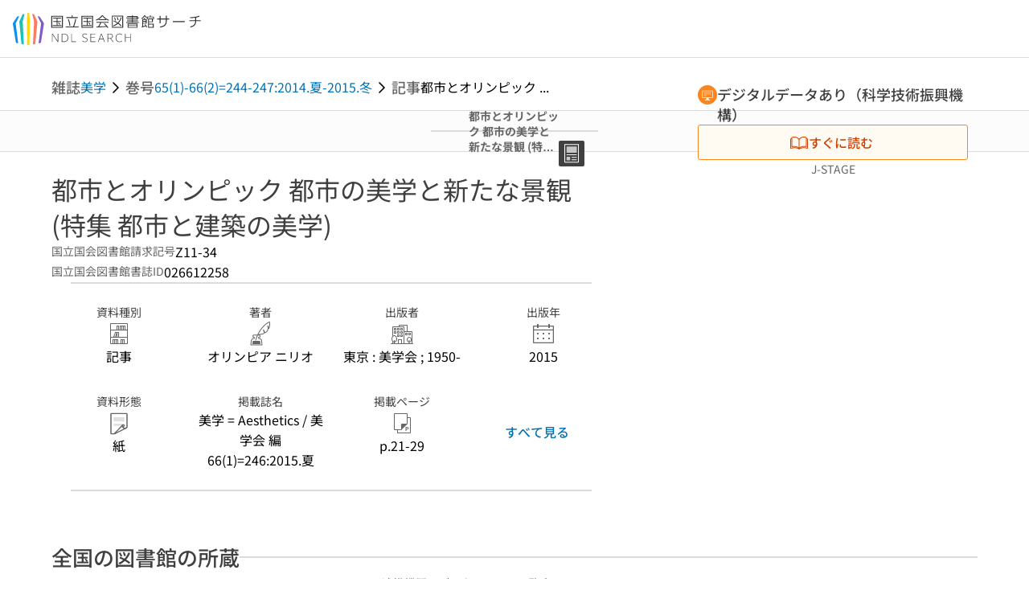

--- FILE ---
content_type: text/html;charset=utf-8
request_url: https://ndlsearch.ndl.go.jp/books/R000000004-I026612258
body_size: 75481
content:
<!DOCTYPE html><html  lang="ja"><head><meta charset="utf-8"><meta name="viewport" content="width=device-width, initial-scale=1, viewport-fit=cover"><title>都市とオリンピック 都市の美学と新たな景観 (特集 都市と建築の美学) | NDLサーチ | 国立国会図書館</title><style>.layouts-global[data-v-f6cc2025]{min-height:100vh}@media (min-width:744px),print{.layouts-global[data-v-f6cc2025]:not(.is-single){display:grid;grid-template-rows:4.5rem 1fr auto}}@media only screen and (max-width:743px){.layouts-global[data-v-f6cc2025]:not(.is-single){padding-top:3rem}}@media print{.layouts-global[data-v-f6cc2025]:not(.is-single){display:flex;flex-direction:column}}</style><style>body:has(.ui-parts-modal){touch-action:none;-webkit-overflow-scrolling:none;overflow:hidden;overscroll-behavior:none;padding-right:var(--scroll-bar-width)}</style><style>.is-stg[data-v-23aa64ee]{background-color:#d13f00;clip-path:polygon(0 0,100% 0,0 100%);color:#fff;font-size:8px;height:30px;left:0;padding-left:1px;pointer-events:none;position:fixed;top:0;width:30px;z-index:999999}.layouts-global[data-v-23aa64ee]{position:relative}.layouts-global #layouts-global-skip-link[data-v-23aa64ee]{position:absolute;clip:rect(0 0 0 0);clip-path:inset(50%);height:1px;overflow:hidden;white-space:nowrap;width:1px}.layouts-global #layouts-global-notification[data-v-23aa64ee]:empty{display:none}.layouts-global .no-lang-notification[data-v-23aa64ee]{background-color:#f5fcff;border-bottom:1px solid;border-color:#dbdbdb;color:#0073b5;text-align:center}.is-dark .layouts-global .no-lang-notification[data-v-23aa64ee]{border-color:#767676}.layouts-global .layouts-global-footer[data-v-23aa64ee]:empty{display:none}.layouts-global .layouts-global-layer[data-v-23aa64ee]{left:0;position:fixed;top:0;width:100%}@media (min-width:744px),print{.layouts-global .layouts-global-layer[data-v-23aa64ee]{min-width:1200px}}@media print{.layouts-global .layouts-global-layer[data-v-23aa64ee]{min-width:100%!important}}.layouts-global #main-overlay:not(:empty)+.layouts-global-main[data-v-23aa64ee]{display:none}.layouts-global #main-overlay[data-v-23aa64ee]{background-color:#fcfcfc;height:100%;z-index:800}.is-dark .layouts-global #main-overlay[data-v-23aa64ee]{background-color:#404040}.layouts-global #main-overlay[data-v-23aa64ee]:empty{display:none}.layouts-global #layer-scroll-back[data-v-23aa64ee]{z-index:900}.layouts-global #layer-scroll-back[data-v-23aa64ee]:empty{display:none}.layouts-global #layer-modal[data-v-23aa64ee]{z-index:1000}.layouts-global #layer-float[data-v-23aa64ee]{z-index:1100}.layouts-global #layer-notification[data-v-23aa64ee]{z-index:9999}.layouts-global #layer-loading[data-v-23aa64ee]{z-index:99999}</style><style>.global-header[data-v-8747e555]{background-color:#fff;z-index:810}.is-dark .global-header[data-v-8747e555]{background-color:#000}@media (min-width:744px),print{.global-header[data-v-8747e555]{border-bottom:1px solid;gap:1rem;padding-left:1rem;padding-right:1rem}.global-header.is-top-page[data-v-8747e555]{border-color:#fff}.is-dark .global-header.is-top-page[data-v-8747e555]{border-color:#000}.global-header[data-v-8747e555]:not(.is-top-page){border-color:#dbdbdb}.is-dark .global-header[data-v-8747e555]:not(.is-top-page){border-color:#767676}}@media only screen and (max-width:743px){.global-header[data-v-8747e555]{left:0;right:0;top:0;width:100vw}.global-header.is-top-page[data-v-8747e555]{position:absolute}.global-header.show-menu[data-v-8747e555],.global-header.show-search[data-v-8747e555],.global-header[data-v-8747e555]:not(.is-top-page){box-shadow:0 1px 8px #0000003d;position:fixed!important}.global-header-search[data-v-8747e555]{padding-left:1rem;padding-right:1rem;width:100%}}.global-header-search.pages-search-keyword[data-v-8747e555]{padding-bottom:1.5rem;padding-top:1.5rem}@media only screen and (max-width:743px){.global-header-mobile[data-v-8747e555]{background-color:#fff;height:3rem;width:100%;z-index:100}.is-dark .global-header-mobile[data-v-8747e555]{background-color:#000}}.global-header-mobile-menu[data-v-8747e555]{z-index:90}.v-enter-to[data-v-8747e555]{transform:translateY(0);transition:transform .25s ease-out}.v-enter-from[data-v-8747e555],.v-leave-to[data-v-8747e555]{transform:translateY(-100%)}.v-leave-to[data-v-8747e555]{transition:transform .25s ease-out}.v-leave-from[data-v-8747e555]{transform:translateY(0)}</style><style>.base-layout-row[data-v-99ea7693]{display:flex;flex-direction:row}.base-layout-row[horizontal-align=left][data-v-99ea7693]{justify-content:flex-start}.base-layout-row[horizontal-align=center][data-v-99ea7693]{justify-content:center}.base-layout-row[horizontal-align=right][data-v-99ea7693]{justify-content:flex-end}.base-layout-row[horizontal-align=split][data-v-99ea7693]{justify-content:space-between}.base-layout-row[vertical-align=top][data-v-99ea7693]{align-items:flex-start}.base-layout-row[vertical-align=middle][data-v-99ea7693]{align-items:center}.base-layout-row[vertical-align=bottom][data-v-99ea7693]{align-items:flex-end}.base-layout-row[vertical-align=split][data-v-99ea7693]{align-items:space-between}.base-layout-row[vertical-align=stretch][data-v-99ea7693]{align-items:stretch}.base-layout-row[direction=column][data-v-99ea7693]{align-items:stretch;flex-direction:column}@media only screen and (max-width:743px){.base-layout-row[mobile-direction=column][data-v-99ea7693]{align-items:stretch;flex-direction:column}.base-layout-row[mobile-direction=column-reverse][data-v-99ea7693]{flex-direction:column-reverse}.base-layout-row[mobile-horizontal-align=left][data-v-99ea7693]{justify-content:flex-start}.base-layout-row[mobile-horizontal-align=center][data-v-99ea7693]{justify-content:center}.base-layout-row[mobile-horizontal-align=right][data-v-99ea7693]{justify-content:flex-end}.base-layout-row[mobile-horizontal-align=split][data-v-99ea7693]{justify-content:space-between}.base-layout-row[mobile-vertical-align=top][data-v-99ea7693]{align-items:flex-start}}</style><style>.base-heading[data-v-6609c3c6]{color:#404040}.is-dark .base-heading[data-v-6609c3c6]{color:#fcfcfc}.base-heading.is-h1[data-v-6609c3c6]{font-feature-settings:"palt";font-size:2rem;font-weight:300;line-height:1.4}.is-mina .base-heading.is-h1[data-v-6609c3c6]{font-size:2.125rem}@media only screen and (max-width:743px){.base-heading.is-mobile-h1[data-v-6609c3c6]{font-feature-settings:"palt";font-size:2rem;font-weight:300;line-height:1.4}.is-mina .base-heading.is-mobile-h1[data-v-6609c3c6]{font-size:2.125rem}}.base-heading.is-h2[data-v-6609c3c6]{font-feature-settings:"palt";font-size:1.625rem;font-weight:500;line-height:1.4}.is-mina .base-heading.is-h2[data-v-6609c3c6]{font-size:1.875rem}@media only screen and (max-width:743px){.base-heading.is-mobile-h2[data-v-6609c3c6]{font-feature-settings:"palt";font-size:1.625rem;font-weight:500;line-height:1.4}.is-mina .base-heading.is-mobile-h2[data-v-6609c3c6]{font-size:1.875rem}}.base-heading.is-h3[data-v-6609c3c6]{font-feature-settings:"palt";font-size:1.375rem;font-weight:500;line-height:1.4}.is-mina .base-heading.is-h3[data-v-6609c3c6]{font-size:1.625rem}@media only screen and (max-width:743px){.base-heading.is-mobile-h3[data-v-6609c3c6]{font-feature-settings:"palt";font-size:1.375rem;font-weight:500;line-height:1.4}.is-mina .base-heading.is-mobile-h3[data-v-6609c3c6]{font-size:1.625rem}}.base-heading.is-h4[data-v-6609c3c6]{font-feature-settings:"palt";font-size:1.125rem;font-weight:700;line-height:1.4}.is-mina .base-heading.is-h4[data-v-6609c3c6]{font-size:1.375rem}@media only screen and (max-width:743px){.base-heading.is-mobile-h4[data-v-6609c3c6]{font-feature-settings:"palt";font-size:1.125rem;font-weight:700;line-height:1.4}.is-mina .base-heading.is-mobile-h4[data-v-6609c3c6]{font-size:1.375rem}}.base-heading.is-h5[data-v-6609c3c6]{font-feature-settings:"palt";font-size:1rem;font-weight:700;line-height:1.4}.is-mina .base-heading.is-h5[data-v-6609c3c6]{font-size:1.125rem}@media only screen and (max-width:743px){.base-heading.is-mobile-h5[data-v-6609c3c6]{font-feature-settings:"palt";font-size:1rem;font-weight:700;line-height:1.4}.is-mina .base-heading.is-mobile-h5[data-v-6609c3c6]{font-size:1.125rem}}.base-heading.is-h6[data-v-6609c3c6]{font-feature-settings:"palt";font-size:.875rem;font-weight:700;line-height:1.4}.is-mina .base-heading.is-h6[data-v-6609c3c6]{font-size:1rem}@media only screen and (max-width:743px){.base-heading.is-mobile-h6[data-v-6609c3c6]{font-feature-settings:"palt";font-size:.875rem;font-weight:700;line-height:1.4}.is-mina .base-heading.is-mobile-h6[data-v-6609c3c6]{font-size:1rem}}.base-heading.is-headline[data-v-6609c3c6]{font-feature-settings:"palt";font-size:1.125rem;font-weight:500;line-height:1.4}.is-mina .base-heading.is-headline[data-v-6609c3c6]{font-size:1.25rem}@media only screen and (max-width:743px){.base-heading.is-mobile-headline[data-v-6609c3c6]{font-feature-settings:"palt";font-size:1.125rem;font-weight:500;line-height:1.4}.is-mina .base-heading.is-mobile-headline[data-v-6609c3c6]{font-size:1.25rem}}.base-heading.is-headline-s[data-v-6609c3c6]{font-feature-settings:"palt";font-size:.875rem;font-weight:700;line-height:1.4}.is-mina .base-heading.is-headline-s[data-v-6609c3c6]{font-size:1rem}@media only screen and (max-width:743px){.base-heading.is-mobile-headline-s[data-v-6609c3c6]{font-feature-settings:"palt";font-size:.875rem;font-weight:700;line-height:1.4}.is-mina .base-heading.is-mobile-headline-s[data-v-6609c3c6]{font-size:1rem}}.base-heading.is-image[data-v-6609c3c6]{line-height:0}</style><style>.ui-parts-logo[data-v-cd361706]{display:block}@media (min-width:744px),print{.ui-parts-logo[data-v-cd361706]{height:2.5rem}}@media only screen and (max-width:743px){.ui-parts-logo[data-v-cd361706]{min-height:1.25rem}}.ui-parts-logo.footer[data-v-cd361706],.ui-parts-logo.header[data-v-cd361706]{height:2.5rem}@media only screen and (max-width:743px){.ui-parts-logo.header[data-v-cd361706]{height:2.5rem}}@media (min-width:744px),print{.ui-parts-logo.hero[data-v-cd361706]{height:4.5rem}}@media only screen and (max-width:743px){.ui-parts-logo.hero[data-v-cd361706]{width:18.75rem}}</style><style>.ui-parts-button-icon[data-v-a0d42431]{background-color:transparent;color:inherit;min-height:auto!important;padding:0!important}</style><style>.base-button[data-v-1c01abbe]{align-items:center;border-radius:3px;border-style:solid;border-width:0;display:inline-flex;flex-direction:row;justify-content:center}.base-button[data-v-1c01abbe]:not(.is-button-like){cursor:pointer}.base-button[size=small][data-v-1c01abbe]{font-size:.875rem;font-weight:500;line-height:1.4;min-height:2rem;padding:.3125rem .6875rem}.is-mina .base-button[size=small][data-v-1c01abbe]{font-size:1rem}.base-button[size=medium][data-v-1c01abbe]{font-size:1rem;font-weight:500;line-height:1.4;min-height:2.75rem;padding:.5625rem .9375rem}.is-mina .base-button[size=medium][data-v-1c01abbe]{font-size:1.125rem}.base-button.is-text-button[data-v-1c01abbe]{padding:.25rem .375rem}.base-button[class*=is-][data-v-1c01abbe]{border-width:1px}.base-button[data-v-1c01abbe]:hover{text-decoration:none}.base-button[data-v-1c01abbe]:disabled{cursor:default;pointer-events:none}.base-button[multiple-lines][data-v-1c01abbe]{flex-direction:column;row-gap:0}.base-button.is-fill-primary[data-v-1c01abbe]{background-color:#0073b5;border-color:#0073b5;color:#fff}.base-button.is-fill-primary[data-v-1c01abbe]:focus,.base-button.is-fill-primary[data-v-1c01abbe]:hover{background-color:#005382;border-color:#005382}.base-button.is-fill-primary[data-v-1c01abbe]:disabled{background-color:#c7c7c7;border-color:#c7c7c7}.is-dark .base-button.is-fill-primary[data-v-1c01abbe]{background-color:#0073b5;border-color:#0073b5;color:#000}.is-dark .base-button.is-fill-primary[data-v-1c01abbe]:hover{background-color:#00639c;border-color:#0962ad}.is-dark .base-button.is-fill-primary[data-v-1c01abbe]:disabled{background-color:#aaa;border-color:#aaa}@media only screen and (max-width:743px){.base-button.is-mobile-fill-primary[data-v-1c01abbe]{background-color:#0073b5;border-color:#0073b5;color:#fff}.base-button.is-mobile-fill-primary[data-v-1c01abbe]:focus,.base-button.is-mobile-fill-primary[data-v-1c01abbe]:hover{background-color:#005382;border-color:#005382}.base-button.is-mobile-fill-primary[data-v-1c01abbe]:disabled{background-color:#c7c7c7;border-color:#c7c7c7}.is-dark .base-button.is-mobile-fill-primary[data-v-1c01abbe]{background-color:#0073b5;border-color:#0073b5;color:#000}.is-dark .base-button.is-mobile-fill-primary[data-v-1c01abbe]:hover{background-color:#00639c;border-color:#0962ad}.is-dark .base-button.is-mobile-fill-primary[data-v-1c01abbe]:disabled{background-color:#aaa;border-color:#aaa}}.base-button.is-fill-secondary[data-v-1c01abbe]{background-color:#f9851f;border-color:#f9851f;color:#fff}.base-button.is-fill-secondary[data-v-1c01abbe]:focus,.base-button.is-fill-secondary[data-v-1c01abbe]:hover{background-color:#df6c06;border-color:#df6c06}.base-button.is-fill-secondary[data-v-1c01abbe]:disabled{background-color:#c7c7c7;border-color:#c7c7c7}.is-dark .base-button.is-fill-secondary[data-v-1c01abbe]{color:#000}.is-dark .base-button.is-fill-secondary[data-v-1c01abbe],.is-dark .base-button.is-fill-secondary[data-v-1c01abbe]:hover{background-color:#f9851f;border-color:#f9851f}.is-dark .base-button.is-fill-secondary[data-v-1c01abbe]:disabled{background-color:#aaa;border-color:#aaa}@media only screen and (max-width:743px){.base-button.is-mobile-fill-secondary[data-v-1c01abbe]{background-color:#f9851f;border-color:#f9851f;color:#fff}.base-button.is-mobile-fill-secondary[data-v-1c01abbe]:focus,.base-button.is-mobile-fill-secondary[data-v-1c01abbe]:hover{background-color:#df6c06;border-color:#df6c06}.base-button.is-mobile-fill-secondary[data-v-1c01abbe]:disabled{background-color:#c7c7c7;border-color:#c7c7c7}.is-dark .base-button.is-mobile-fill-secondary[data-v-1c01abbe]{background-color:#f9851f;border-color:#f9851f;color:#000}.is-dark .base-button.is-mobile-fill-secondary[data-v-1c01abbe]:hover{background-color:#f9851f;border-color:#f9851f}.is-dark .base-button.is-mobile-fill-secondary[data-v-1c01abbe]:disabled{background-color:#aaa;border-color:#aaa}}.base-button.is-outline-primary[data-v-1c01abbe]{background-color:#f5fcff;border-color:#0073b5;color:#0073b5}.base-button.is-outline-primary[data-v-1c01abbe]:focus,.base-button.is-outline-primary[data-v-1c01abbe]:hover{background-color:#ebf9ff}.base-button.is-outline-primary[data-v-1c01abbe]:disabled{background-color:#fff;border-color:#c7c7c7;color:#c7c7c7}.is-dark .base-button.is-outline-primary[data-v-1c01abbe]{background-color:#f5fcff;border-color:#0073b5;color:#0073b5}.is-dark .base-button.is-outline-primary[data-v-1c01abbe]:hover{background-color:#ebf9ff}.is-dark .base-button.is-outline-primary[data-v-1c01abbe]:disabled{background-color:#000;border-color:#aaa;color:#aaa}@media only screen and (max-width:743px){.base-button.is-mobile-outline-primary[data-v-1c01abbe]{background-color:#f5fcff;border-color:#0073b5;color:#0073b5}.base-button.is-mobile-outline-primary[data-v-1c01abbe]:focus,.base-button.is-mobile-outline-primary[data-v-1c01abbe]:hover{background-color:#ebf9ff}.base-button.is-mobile-outline-primary[data-v-1c01abbe]:disabled{background-color:#fff;border-color:#c7c7c7;color:#c7c7c7}.is-dark .base-button.is-mobile-outline-primary[data-v-1c01abbe]{background-color:#f5fcff;border-color:#0073b5;color:#0073b5}.is-dark .base-button.is-mobile-outline-primary[data-v-1c01abbe]:hover{background-color:#ebf9ff}.is-dark .base-button.is-mobile-outline-primary[data-v-1c01abbe]:disabled{background-color:#000;border-color:#aaa;color:#aaa}}.base-button.is-outline-secondary[data-v-1c01abbe]{background-color:#fffbf2;border-color:#f9851f;color:#d13f00}.base-button.is-outline-secondary[data-v-1c01abbe]:focus,.base-button.is-outline-secondary[data-v-1c01abbe]:hover{background-color:#fff8e8}.base-button.is-outline-secondary[data-v-1c01abbe]:disabled{background-color:#fff;border-color:#c7c7c7;color:#c7c7c7}.is-dark .base-button.is-outline-secondary[data-v-1c01abbe]{background-color:#fffbf2;border-color:#f9851f;color:#d13f00}.is-dark .base-button.is-outline-secondary[data-v-1c01abbe]:hover{background-color:#fff8e8}.is-dark .base-button.is-outline-secondary[data-v-1c01abbe]:disabled{background-color:#000;border-color:#aaa;color:#aaa}@media only screen and (max-width:743px){.base-button.is-mobile-outline-secondary[data-v-1c01abbe]{background-color:#fffbf2;border-color:#f9851f;color:#d13f00}.base-button.is-mobile-outline-secondary[data-v-1c01abbe]:focus,.base-button.is-mobile-outline-secondary[data-v-1c01abbe]:hover{background-color:#fff8e8}.base-button.is-mobile-outline-secondary[data-v-1c01abbe]:disabled{background-color:#fff;border-color:#c7c7c7;color:#c7c7c7}.is-dark .base-button.is-mobile-outline-secondary[data-v-1c01abbe]{background-color:#fffbf2;border-color:#f9851f;color:#d13f00}.is-dark .base-button.is-mobile-outline-secondary[data-v-1c01abbe]:hover{background-color:#fff8e8}.is-dark .base-button.is-mobile-outline-secondary[data-v-1c01abbe]:disabled{background-color:#000;border-color:#aaa;color:#aaa}}.base-button.is-outline-option[data-v-1c01abbe]{background-color:transparent;border-color:#666;color:#666}.base-button.is-outline-option[data-v-1c01abbe]:focus,.base-button.is-outline-option[data-v-1c01abbe]:hover{background-color:#f2f2f2}.base-button.is-outline-option[data-v-1c01abbe]:disabled{background-color:#fff;border-color:#c7c7c7;color:#c7c7c7}.is-dark .base-button.is-outline-option[data-v-1c01abbe]{background-color:transparent;border-color:#f2f2f2;color:#f2f2f2}.is-dark .base-button.is-outline-option[data-v-1c01abbe]:hover{background-color:#666}.is-dark .base-button.is-outline-option[data-v-1c01abbe]:disabled{background-color:#000;border-color:#aaa;color:#aaa}@media only screen and (max-width:743px){.base-button.is-mobile-outline-option[data-v-1c01abbe]{background-color:transparent;border-color:#666;color:#666}.base-button.is-mobile-outline-option[data-v-1c01abbe]:focus,.base-button.is-mobile-outline-option[data-v-1c01abbe]:hover{background-color:#f2f2f2}.base-button.is-mobile-outline-option[data-v-1c01abbe]:disabled{background-color:#fff;border-color:#c7c7c7;color:#c7c7c7}.is-dark .base-button.is-mobile-outline-option[data-v-1c01abbe]{background-color:transparent;border-color:#f2f2f2;color:#f2f2f2}.is-dark .base-button.is-mobile-outline-option[data-v-1c01abbe]:hover{background-color:#666}.is-dark .base-button.is-mobile-outline-option[data-v-1c01abbe]:disabled{background-color:#000;border-color:#aaa;color:#aaa}}.base-button.is-outline-danger[data-v-1c01abbe]{background-color:#fff7f7;border-color:#d13f00;color:#d13f00}.base-button.is-outline-danger[data-v-1c01abbe]:disabled{background-color:#fff;border-color:#c7c7c7;color:#c7c7c7}@media only screen and (max-width:743px){.base-button.is-mobile-outline-danger[data-v-1c01abbe]{background-color:#fff7f7;border-color:#d13f00;color:#d13f00}.base-button.is-mobile-outline-danger[data-v-1c01abbe]:disabled{background-color:#fff;border-color:#c7c7c7;color:#c7c7c7}}.base-button.is-text-button[data-v-1c01abbe]{background-color:transparent;border-color:transparent;color:#0073b5}.base-button.is-text-button[data-v-1c01abbe]:focus,.base-button.is-text-button[data-v-1c01abbe]:hover{background-color:#f0f8ff;border-color:transparent}.base-button.is-text-button[data-v-1c01abbe]:disabled{border-color:transparent;color:#c7c7c7}.is-dark .base-button.is-text-button[data-v-1c01abbe]{background-color:transparent;border-color:transparent;color:#0073b5}.is-dark .base-button.is-text-button[data-v-1c01abbe]:hover{background-color:#f0f8ff;border-color:transparent}.is-dark .base-button.is-text-button[data-v-1c01abbe]:disabled{border-color:transparent;color:#aaa}@media only screen and (max-width:743px){.base-button.is-mobile-text-button[data-v-1c01abbe]{background-color:transparent;border-color:transparent;color:#0073b5}.base-button.is-mobile-text-button[data-v-1c01abbe]:focus,.base-button.is-mobile-text-button[data-v-1c01abbe]:hover{background-color:#f0f8ff;border-color:transparent}.base-button.is-mobile-text-button[data-v-1c01abbe]:disabled{border-color:transparent;color:#c7c7c7}.is-dark .base-button.is-mobile-text-button[data-v-1c01abbe]{background-color:transparent;border-color:transparent;color:#0073b5}.is-dark .base-button.is-mobile-text-button[data-v-1c01abbe]:hover{background-color:#f0f8ff;border-color:transparent}.is-dark .base-button.is-mobile-text-button[data-v-1c01abbe]:disabled{border-color:transparent;color:#aaa}}.base-button.is-text-button-option[data-v-1c01abbe]{background-color:transparent;border-color:transparent;color:#666}.base-button.is-text-button-option[data-v-1c01abbe]:focus,.base-button.is-text-button-option[data-v-1c01abbe]:hover{background-color:#f2f2f2;border-color:transparent}.base-button.is-text-button-option[data-v-1c01abbe]:disabled{border-color:transparent;color:#c7c7c7}.is-dark .base-button.is-text-button-option[data-v-1c01abbe]{background-color:transparent;border-color:transparent;color:#f2f2f2}.is-dark .base-button.is-text-button-option[data-v-1c01abbe]:hover{background-color:#666;border-color:transparent}.is-dark .base-button.is-text-button-option[data-v-1c01abbe]:disabled{border-color:transparent;color:#aaa}@media only screen and (max-width:743px){.base-button.is-mobile-text-button-option[data-v-1c01abbe]{background-color:transparent;border-color:transparent;color:#666}.base-button.is-mobile-text-button-option[data-v-1c01abbe]:focus,.base-button.is-mobile-text-button-option[data-v-1c01abbe]:hover{background-color:#f2f2f2;border-color:transparent}.base-button.is-mobile-text-button-option[data-v-1c01abbe]:disabled{border-color:transparent;color:#c7c7c7}.is-dark .base-button.is-mobile-text-button-option[data-v-1c01abbe]{background-color:transparent;border-color:transparent;color:#f2f2f2}.is-dark .base-button.is-mobile-text-button-option[data-v-1c01abbe]:hover{background-color:#666;border-color:transparent}.is-dark .base-button.is-mobile-text-button-option[data-v-1c01abbe]:disabled{border-color:transparent;color:#aaa}}.base-button.is-fill-info[data-v-1c01abbe]{background-color:#f7f7f7;border-color:#ccc;color:#000}.base-button.is-fill-info[data-v-1c01abbe]:focus,.base-button.is-fill-info[data-v-1c01abbe]:hover{background-color:#f7f7f7;border-color:#aaa}.base-button.is-fill-info[data-v-1c01abbe]:disabled{background-color:#c7c7c7;border-color:#c7c7c7;color:#fff}.is-dark .base-button.is-fill-info[data-v-1c01abbe]{background-color:#f7f7f7;border-color:#ccc;color:#000}.is-dark .base-button.is-fill-info[data-v-1c01abbe]:hover{background-color:#f7f7f7;border-color:#aaa}.is-dark .base-button.is-fill-info[data-v-1c01abbe]:disabled{background-color:#aaa;border-color:#aaa;color:#000}@media only screen and (max-width:743px){.base-button.is-mobile-fill-info[data-v-1c01abbe]{background-color:#f7f7f7;border-color:#ccc;color:#000}.base-button.is-mobile-fill-info[data-v-1c01abbe]:focus,.base-button.is-mobile-fill-info[data-v-1c01abbe]:hover{background-color:#f7f7f7;border-color:#aaa}.base-button.is-mobile-fill-info[data-v-1c01abbe]:disabled{background-color:#c7c7c7;border-color:#c7c7c7;color:#fff}.is-dark .base-button.is-mobile-fill-info[data-v-1c01abbe]{background-color:#f7f7f7;border-color:#ccc;color:#000}.is-dark .base-button.is-mobile-fill-info[data-v-1c01abbe]:hover{background-color:#f7f7f7;border-color:#aaa}.is-dark .base-button.is-mobile-fill-info[data-v-1c01abbe]:disabled{background-color:#aaa;border-color:#aaa;color:#000}}.base-button.is-button-like[data-v-1c01abbe]{background-color:#f2f2f2;border-color:#c7c7c7;color:#666}.is-dark .base-button.is-button-like[data-v-1c01abbe]{background-color:#f2f2f2;border-color:#aaa;color:#f2f2f2}@media only screen and (max-width:743px){.base-button.is-mobile-button-like[data-v-1c01abbe]{background-color:#f2f2f2;border-color:#c7c7c7;color:#666}.is-dark .base-button.is-mobile-button-like[data-v-1c01abbe]{background-color:#f2f2f2;border-color:#aaa;color:#f2f2f2}}</style><style>.message-dialog-container[data-v-388e1170]{align-items:center;background-color:#0006;display:flex;height:100%;justify-content:center;left:0;overflow:hidden;position:absolute;position:fixed;top:0;width:100%;z-index:200}.message-dialog-container .message-dialog[data-v-388e1170]{background:#eee;border-radius:3px;display:flex;flex-direction:column;max-height:240px;max-width:330px;min-width:300px;overflow:auto;position:relative}.message-dialog-container .message-dialog .message-dialog-header[data-v-388e1170]{background-color:#fff;color:#444;display:flex;font-weight:700;justify-content:space-between;line-height:2rem;min-height:auto;padding:0 12px;position:relative;width:100%}.message-dialog-container .message-dialog .message-dialog-header .close-message-dialog-button[data-v-388e1170]{background-image:url("data:image/svg+xml;charset=utf-8,%3Csvg xmlns='http://www.w3.org/2000/svg' viewBox='0 0 24 24'%3E%3Cpath d='M12 4a8 8 0 1 0 8 8 8 8 0 0 0-8-8m0 15a7 7 0 1 1 7-7 7 7 0 0 1-7 7m3.33-11L12 11.33 8.67 8 8 8.67 11.33 12 8 15.33l.67.67L12 12.67 15.33 16l.67-.67L12.67 12 16 8.67z' style='fill:%23666;fill-rule:evenodd'/%3E%3C/svg%3E");background-position:50%;background-repeat:no-repeat;background-size:24px 24px;height:2rem;width:2rem}.message-dialog-container .message-dialog .message-dialog-body[data-v-388e1170]{background:#eee;box-sizing:border-box;flex-direction:column;overflow:auto;padding:16px}.message-dialog-container .message-dialog .ok-button-area[data-v-388e1170]{display:flex;justify-content:center;padding-bottom:1rem}.message-dialog-container .message-dialog .ok-button-area .ok-button[data-v-388e1170]{width:70%}</style><style>.global-footer[data-v-a6bf0a44]{border-color:currentcolor #dbdbdb #dbdbdb;border-top:1px solid #dbdbdb}.is-dark .global-footer[data-v-a6bf0a44]{border-color:#767676}@media (min-width:744px),print{.global-footer[data-v-a6bf0a44]{display:grid;grid-template-rows:auto minmax(2.5rem,auto);padding:1.5rem 4rem}.global-footer[data-v-a6bf0a44]>*{margin:auto;max-width:1152px;width:100%}}@media print,print and (min-width:744px){.global-footer[data-v-a6bf0a44]>*{width:100%!important}}@media only screen and (max-width:743px){.global-footer[data-v-a6bf0a44]{padding:.5rem 1rem 1rem}}.global-footer a[data-v-a6bf0a44]{color:#666}.is-dark .global-footer a[data-v-a6bf0a44]{color:#f2f2f2}@media screen and (max-width:460px){.global-footer-headline[data-v-a6bf0a44]{flex-direction:column-reverse!important}}@media only screen and (max-width:743px){.global-footer-headline[data-v-a6bf0a44]{align-items:stretch!important}}.global-footer-language[data-v-a6bf0a44]{cursor:pointer}@media only screen and (max-width:743px){.global-footer-language[data-v-a6bf0a44]{padding-bottom:.5rem}}</style><style>.base-layout-column[data-v-651af461]{display:flex;flex-direction:column}.base-layout-column[horizontal-align=left][data-v-651af461]{align-items:flex-start;text-align:left}.base-layout-column[horizontal-align=center][data-v-651af461]{align-items:center;text-align:center}.base-layout-column[horizontal-align=right][data-v-651af461]{align-items:flex-end;text-align:right}.base-layout-column[horizontal-align=stretch][data-v-651af461]{align-items:stretch}@media only screen and (max-width:743px){.base-layout-column[mobile-align=left][data-v-651af461]{align-items:flex-start;text-align:left}.base-layout-column[mobile-align=center][data-v-651af461]{align-items:center;text-align:center}.base-layout-column[mobile-align=right][data-v-651af461]{align-items:flex-end;text-align:right}.base-layout-column[mobile-align=stretch][data-v-651af461]{align-items:stretch}.base-layout-column[mobile-align=split][data-v-651af461]{justify-content:space-between}.base-layout-column[mobile-direction=row][data-v-651af461]{flex-direction:row}.base-layout-column[mobile-direction=row][vertical-align=top][data-v-651af461]{align-items:flex-start}.base-layout-column[mobile-direction=row][vertical-align=middle][data-v-651af461]{align-items:center}.base-layout-column[mobile-direction=row][vertical-align=bottom][data-v-651af461]{align-items:flex-end}}</style><style>.global-footer-nav-sns-external[data-v-f7b521cf]{padding:.25rem 2px}</style><style>.global-footer-copyright a[data-v-8f172f19]{color:#666}.is-dark .global-footer-copyright a[data-v-8f172f19]{color:#f2f2f2}.global-footer-copyright .page-number-label[data-v-8f172f19]{background-color:#fcfcfc;border-radius:.25rem;margin-right:2rem;padding:2px .25rem}.is-dark .global-footer-copyright .page-number-label[data-v-8f172f19]{background-color:#404040}</style><style>.base-separator[data-v-856dde95]{display:inline-block}.base-separator[color=separator][data-v-856dde95]{background-color:#dbdbdb}.base-separator[color=text-box-border][data-v-856dde95]{background-color:#aaa}</style><style>body:has(.ui-parts-modal) .scroll-back-button{right:calc(var(--scroll-bar-width) + 1rem)}</style><style>.fadezoom-enter-active[data-v-5a017d51]{transition-duration:.25s!important;transition-timing-function:cubic-bezier(.4,0,.2,1)!important}.fadezoom-leave-active[data-v-5a017d51]{transition-duration:.2s!important;transition-timing-function:cubic-bezier(.4,0,.2,1)!important}.fadezoom-enter-from[data-v-5a017d51],.fadezoom-leave-to[data-v-5a017d51]{opacity:0;transform:scale(0)}.scroll-back-button[data-v-5a017d51]{-webkit-appearance:none;-moz-appearance:none;appearance:none;bottom:1rem;cursor:pointer;position:fixed;right:1rem;z-index:790;-webkit-tap-highlight-color:transparent;background-color:#0073b5;border:none;border-radius:15%;color:#fff;height:60px;margin:auto;transition-duration:.2s;transition-property:transform,background-color,border-radius,opacity;width:60px}.is-dark .scroll-back-button[data-v-5a017d51]{background-color:#0073b5;color:#000}@media (hover:hover){.scroll-back-button[data-v-5a017d51]:hover{background-color:#555;border-radius:50%;transition-duration:.15s}}.scrolling-top[data-v-5a017d51]{background-color:#555;border-radius:50%;transition-duration:.15s}</style><style>.global-loading-screen-mask[data-v-fcfb8486]{background-color:#fff;height:100vh;opacity:.5;width:100%}.is-dark .global-loading-screen-mask[data-v-fcfb8486]{background-color:#000}.ui-parts-progress-bar[data-v-fcfb8486]{left:0;position:fixed;top:0;width:100%}.fade-enter-active[data-v-fcfb8486]{transition:opacity .15s linear}.fade-leave-active[data-v-fcfb8486]{transition:opacity .15s linear .15s}.fade-enter-from[data-v-fcfb8486],.fade-leave-to[data-v-fcfb8486]{opacity:0}</style><style>.privacy-confirmation[data-v-c3c908ed]{background-color:#fff;bottom:.5rem;box-shadow:0 1px 8px #0000003d;display:grid;gap:1rem;grid-template-rows:auto auto 1fr;left:.5rem;max-height:calc(100dvh - 1rem);padding:1.5rem 0 0;position:fixed;width:33.75rem}.privacy-confirmation[data-v-c3c908ed]>*{padding:0 1.5rem}@media only screen and (max-width:743px){.privacy-confirmation .privacy-confirmation-heading[data-v-c3c908ed]{font-feature-settings:"palt";font-size:.875rem;font-weight:700;line-height:1.4}.is-mina .privacy-confirmation .privacy-confirmation-heading[data-v-c3c908ed]{font-size:1rem}}.privacy-confirmation .details[data-v-c3c908ed]{overflow-y:auto}@media only screen and (max-width:743px){.privacy-confirmation[data-v-c3c908ed],.privacy-confirmation .details[data-v-c3c908ed]{gap:.5rem}}.privacy-confirmation .privacy-confirmation-msg[data-v-c3c908ed]{margin-bottom:-16px}@media only screen and (max-width:743px){.privacy-confirmation .privacy-confirmation-msg[data-v-c3c908ed]{font-size:.75rem;font-weight:500;line-height:1.4;margin-bottom:0;overflow-y:auto}.is-mina .privacy-confirmation .privacy-confirmation-msg[data-v-c3c908ed]{font-size:.875rem}}.privacy-confirmation .details[data-v-c3c908ed]{background-color:#fcfcfc;border-color:currentcolor #dbdbdb #dbdbdb;border-top:1px solid #dbdbdb;margin-bottom:-16px;padding-top:1rem}.is-dark .privacy-confirmation .details[data-v-c3c908ed]{background-color:#404040;border-color:#767676}@media only screen and (max-width:743px){.privacy-confirmation .details[data-v-c3c908ed]{overflow-y:auto;padding-top:.5rem}}.privacy-confirmation .privacy-confirmation-mobile-detail-button[data-v-c3c908ed]{font-size:.75rem;font-weight:500;line-height:1.4;margin-left:.5rem;padding:0;width:auto!important}.is-mina .privacy-confirmation .privacy-confirmation-mobile-detail-button[data-v-c3c908ed]{font-size:.875rem}.privacy-confirmation .privacy-confirmation-buttons[data-v-c3c908ed]{background-color:#fff;padding:1rem 1.5rem}.is-dark .privacy-confirmation .privacy-confirmation-buttons[data-v-c3c908ed]{background-color:#000}@media only screen and (max-width:743px){.privacy-confirmation .privacy-confirmation-buttons[data-v-c3c908ed]{padding:0 1rem .5rem}.privacy-confirmation .privacy-confirmation-buttons .privacy-confirmation-about-cookie[data-v-c3c908ed]{font-size:.75rem;font-weight:500;line-height:1.4}.is-mina .privacy-confirmation .privacy-confirmation-buttons .privacy-confirmation-about-cookie[data-v-c3c908ed]{font-size:.875rem}}.privacy-confirmation .privacy-confirmation-buttons .pc-buttons[data-v-c3c908ed]{display:grid}@media (min-width:744px),print{.privacy-confirmation .privacy-confirmation-buttons .pc-buttons[data-v-c3c908ed]{gap:2rem;grid-template-columns:auto 1fr auto auto}}@media only screen and (max-width:743px){.privacy-confirmation .privacy-confirmation-buttons .pc-buttons[data-v-c3c908ed]{gap:1rem;grid-template-columns:auto auto;padding:.25rem 0 .5rem}}.privacy-confirmation.show-detail[data-v-c3c908ed]{grid-template-rows:auto auto 1fr auto}.privacy-confirmation.show-detail .privacy-confirmation-msg[data-v-c3c908ed]{margin-bottom:0}.privacy-confirmation.show-detail .details[data-v-c3c908ed]{padding-bottom:1rem}.privacy-confirmation.show-detail .privacy-confirmation-buttons[data-v-c3c908ed]{border-color:currentcolor #dbdbdb #dbdbdb;border-top:1px solid #dbdbdb}.is-dark .privacy-confirmation.show-detail .privacy-confirmation-buttons[data-v-c3c908ed]{border-color:#767676}@media only screen and (max-width:743px){.privacy-confirmation.show-detail .privacy-confirmation-buttons[data-v-c3c908ed]{padding-top:.5rem}.privacy-confirmation[data-v-c3c908ed]{border-radius:0!important;bottom:0;left:0;max-height:calc(100dvh - 8rem);padding:1rem 0 0;right:0;width:100dvw}.privacy-confirmation[data-v-c3c908ed]>*{padding:0 1rem}}.is-dark .privacy-confirmation[data-v-c3c908ed]{background-color:#000}</style><style>.article .link-button[data-v-3aaa7b44]{-webkit-appearance:none;-moz-appearance:none;appearance:none;background-color:transparent;background:none;border:none;cursor:pointer;font-feature-settings:"liga";padding:0;-webkit-tap-highlight-color:transparent;font-size:1rem}.article .breadcrumb[data-v-3aaa7b44]{display:flex;margin-bottom:16px}.article .breadcrumb .row-2[data-v-3aaa7b44]{margin-left:auto}.article .bib-viewer[data-v-3aaa7b44]{background-color:#fcfcfc;display:flex;justify-content:center;padding:2rem;position:relative}.is-dark .article .bib-viewer[data-v-3aaa7b44]{background-color:#404040}.article .bib-viewer .show-button[data-v-3aaa7b44]{background-color:#1ca6f3bf;border-radius:5px;color:#fff!important;display:inline-block;font-weight:700;left:50%;line-height:1.2;padding:10px;position:absolute;text-align:center;top:50%;transform:translate(-50%,-50%);transition:all .4s ease-in-out;z-index:2}.article .bib-viewer .show-button[data-v-3aaa7b44]:hover{background-color:#1c618c}.article main[data-v-3aaa7b44]{margin-left:auto;margin-right:auto;margin-top:1rem;max-width:1024px}.article main .bib-head[data-v-3aaa7b44]{display:flex}.article main .bib-head .left[data-v-3aaa7b44]{margin-right:40px}.article main .bib-head .left .thumb[data-v-3aaa7b44]{align-items:center;background:#fff;box-shadow:0 2px 8px #00000059;display:flex;height:180px;justify-content:center;width:128px}.article main .bib-head .left .thumb .jps-icon[data-v-3aaa7b44]{align-items:center;color:#ccc;display:flex;font-size:48px;height:362px}.article main .bib-head .bib[data-v-3aaa7b44]{flex-grow:1;margin-right:40px}.article main .bib-head .bib h1.bib-title[data-v-3aaa7b44]{color:#444;font-size:34px;font-style:normal;font-weight:700;line-height:50px}.article main .bib-head .bib .author-info[data-v-3aaa7b44]{margin-bottom:8px}.article main .bib-head .bib .publish-info[data-v-3aaa7b44]{font-size:13px;margin-bottom:8px}.article main .bib-head .bib .additional-bib[data-v-3aaa7b44]{font-size:13px}.article main .bib-head .bib .additional-bib p[data-v-3aaa7b44]{margin-bottom:8px}.article main .bib-head .bib .additional-bib p .lab[data-v-3aaa7b44]{color:#696969;font-size:13px;font-style:normal;font-weight:700;line-height:19px;margin-right:8px}.article main .bib-head .right[data-v-3aaa7b44]{align-items:flex-start;display:flex;flex-direction:column;font-size:13px;width:360px}.article main .bib-head .right .bib-actions[data-v-3aaa7b44]{border:1px solid #ddd;border-radius:4px;margin-bottom:1rem;width:100%}.article main .bib-head .right .bib-actions .action-group[data-v-3aaa7b44]{padding:12px}.article main .bib-head .right .bib-actions .action-group h3[data-v-3aaa7b44]{margin-bottom:8px}.article main .bib-head .right .bib-actions .h-buttons[data-v-3aaa7b44]{display:grid;gap:8px;grid-template-columns:1fr 1fr}.article main .bib-head .right .bib-actions .btn-action[data-v-3aaa7b44]{align-items:center;background:#fafdff;border:1px solid #0a70c7;border-radius:4px;display:flex;flex-direction:column;padding:8px 4px 4px}.article main .bib-head .right .bib-actions .btn-action .jps-icon[data-v-3aaa7b44]{margin-bottom:8px}.article main .bib-head .right .bib-actions .label[data-v-3aaa7b44]{color:#858585;font-size:14px;font-style:normal;font-weight:700;line-height:20px}.article main .bib-head .right .fav[data-v-3aaa7b44]{align-items:center;display:flex;justify-content:center;margin-bottom:1rem;width:100%}.article main .bib-head .right .sns[data-v-3aaa7b44]{align-items:center;display:flex;justify-content:center;margin-bottom:12px;width:100%}.article main .bib-head .right .sns a[data-v-3aaa7b44]:not(:last-child){margin-right:14px}.article main .bib-head .right .link[data-v-3aaa7b44]{align-items:center;display:flex;margin-bottom:1rem}.article main .bib-head .right .link input[data-v-3aaa7b44]{width:260px}.article main .bib-head .right .link .jps-icon[data-v-3aaa7b44]{size:24px;color:#858585;margin-left:4.5px}.article main .bib-head .right .app-button[data-v-3aaa7b44]{justify-content:start;width:100%}.article main .bib-head .right hr[data-v-3aaa7b44]{width:100%}.article main .bib-head .right a[data-v-3aaa7b44]{font-size:13px;font-style:normal;font-weight:400;line-height:13px}.article main .bib-head .right .export[data-v-3aaa7b44]{padding:8px}.article .h-jump[data-v-3aaa7b44]{align-items:center;background:#fff;border:1px solid #ddd;border-radius:4px;display:flex;font-size:15px;height:40px;justify-content:flex-start;line-height:23px;margin-bottom:-24px;margin-top:2.5rem;padding:8px 16px;width:100%}.article .h-jump .sep[data-v-3aaa7b44]{display:inline-flex;justify-content:center;width:24px}.article .holdings[data-v-3aaa7b44]{margin-top:48px}.article .holdings h2[data-v-3aaa7b44]{font-size:26px;font-style:normal;font-weight:500;height:24px;margin-bottom:16px}.article .holdings .bib-t[data-v-3aaa7b44]{align-items:center;display:flex}.article .holdings .bib-t .download[data-v-3aaa7b44]{font-size:13px;margin-left:auto}.article .holdings .items[data-v-3aaa7b44]{background:#fff;border:1px solid #ddd;border-collapse:collapse;border-radius:2px}.article .holdings .items .item[data-v-3aaa7b44]{display:flex;font-size:13px;font-style:normal;font-weight:400;line-height:19px;padding:.5rem 1rem}.article .holdings .items .item[data-v-3aaa7b44]:not(:last-child){border-bottom:1px solid #ddd}.article .holdings .items .item p[data-v-3aaa7b44]{font-size:13px}.article .holdings .items .item .left[data-v-3aaa7b44]{flex-grow:1}.article .holdings .items .item .right button[data-v-3aaa7b44]{justify-content:left;margin-bottom:8px;max-width:240px;text-align:left}.article .holdings .items .item .right button a[data-v-3aaa7b44]{align-items:center;color:#fff!important;display:flex;line-height:20px}.article .holdings .items .item .right button a .jps-icon[data-v-3aaa7b44]{margin-right:3px}.article .holdings .closer[data-v-3aaa7b44]{margin-top:8px;text-align:center}.article .holdings .closer button[data-v-3aaa7b44]{align-items:center;background:#f6fafd;border-radius:4px;display:inline-flex;gap:2px;height:32px;justify-content:center;padding:5px 8px 3px 10px;width:187px}.article .meta[data-v-3aaa7b44]{margin-bottom:1rem;margin-top:48px}.article .raw-data[data-v-3aaa7b44]{margin-top:10rem}</style><style>.templates-ios-books[data-v-79f1b78c]{padding-bottom:6rem;padding-top:1.5rem}.templates-ios-books-full-width[data-v-79f1b78c]{margin-bottom:1rem!important;margin-top:1rem!important}.templates-ios-books-contents[data-v-79f1b78c]{margin-bottom:4rem;margin-top:1.5rem}@media (min-width:744px),print{.templates-ios-books-contents[data-v-79f1b78c]{display:grid;gap:72px;grid-template-columns:1fr 360px}}@media only screen and (max-width:743px){.templates-ios-books-contents[data-v-79f1b78c]{display:flex;flex-direction:column;gap:4rem}}</style><style>@media (min-width:744px),print{.base-layout-container[data-v-5b9e9552]{min-width:1200px;padding-left:calc(50vw - 600px);padding-right:calc(50vw - 600px);width:100%}}@media only screen and (max-width:743px){.base-layout-container[data-v-5b9e9552]{width:100%}}@media print{.base-layout-container[data-v-5b9e9552]{min-width:100%;padding-left:0;padding-right:0;width:100%}}@media (min-width:744px),print{.base-layout-container-inner[data-v-5b9e9552]{margin:auto 24px;width:auto}}@media only screen and (max-width:743px){.base-layout-container-inner[data-v-5b9e9552]{padding-left:1rem;padding-right:1rem;width:100%}}@media print{.base-layout-container-inner[data-v-5b9e9552]{margin:auto;width:auto}}</style><style>@media (min-width:744px),print{.base-layout-full-width-cancel .base-layout-container{min-width:auto;padding:0;width:100%}}@media only screen and (max-width:743px){.base-layout-full-width-cancel .base-layout-container{width:100%}}@media (min-width:744px),print{.base-layout-full-width-cancel .base-layout-container-inner{margin:auto 1rem}}@media only screen and (max-width:743px){.base-layout-full-width-cancel .base-layout-container-inner{padding-left:1rem;padding-right:1rem;width:100%}}</style><style>.ui-parts-breadcrumb>div[data-v-f10d3f78] :first-child{color:#666;font-feature-settings:"palt";font-size:1.125rem;font-weight:500;line-height:1.4}.is-mina .ui-parts-breadcrumb>div[data-v-f10d3f78] :first-child{font-size:1.25rem}.is-dark .ui-parts-breadcrumb>div[data-v-f10d3f78] :first-child{color:#f2f2f2}</style><style>@media (min-width:744px),print{.base-layout-full-width[data-v-1332f0f6]{margin-left:-24px!important;margin-right:-24px!important;width:auto!important}}@media (min-width:1200px){.base-layout-full-width[data-v-1332f0f6]{margin-left:calc(576px - 50vw)!important;margin-right:calc(576px - 50vw)!important;width:auto!important}}@media only screen and (max-width:743px){.base-layout-full-width[data-v-1332f0f6]{margin-left:-16px;margin-right:-16px}}@media print{.base-layout-full-width[data-v-1332f0f6]{margin-left:0!important;margin-right:0!important;width:100%!important}}.base-layout-full-width-mobile-only[data-v-1332f0f6]{margin-left:-16px;margin-right:-16px}</style><style>@media (min-width:744px),print{.base-layout-full-width-cancel .base-layout-full-width{margin-left:0!important;margin-right:0!important;width:auto!important}}@media (min-width:1200px){.base-layout-full-width-cancel .base-layout-full-width{margin-left:0!important;margin-right:0!important;width:auto!important}}@media only screen and (max-width:743px){.base-layout-full-width-cancel .base-layout-full-width{margin-left:0!important;margin-right:0!important}}</style><style>.pages-books-cover[data-v-f2a9a09b]{background-color:#fcfcfc;border-bottom:1px solid #dbdbdb;border-top:1px solid #dbdbdb;padding-bottom:1.5rem;padding-top:1.5rem}@media only screen and (max-width:743px){.pages-books-cover[data-v-f2a9a09b]{padding-left:1rem;padding-right:1rem}}@media (min-width:744px),print{.pages-books-cover[data-v-f2a9a09b]>*{height:100%;position:relative;width:1152px}}@media print{.pages-books-cover[data-v-f2a9a09b]>*{width:100%}}@media only screen and (max-width:743px){.pages-books-cover-row[data-v-f2a9a09b]{align-items:center!important}}@media (min-width:744px),print{.pages-books-cover-links[data-v-f2a9a09b]{position:absolute;right:12px}}</style><style>.ui-parts-book-cover[data-v-78a00e04]{position:relative}.ui-parts-book-cover-image[data-v-78a00e04]{align-items:center;background-color:#fff;border:1px solid #dbdbdb;color:#666;display:flex;justify-content:center;position:relative;width:100%}.is-dark .ui-parts-book-cover-image[data-v-78a00e04]{color:#f2f2f2}.ui-parts-book-cover-image.is-silver[data-v-78a00e04],.ui-parts-book-cover-image.is-silver .base-image[data-v-78a00e04]{aspect-ratio:1/1.414}.ui-parts-book-cover-image.is-square[data-v-78a00e04],.ui-parts-book-cover-image.is-square .base-image[data-v-78a00e04]{aspect-ratio:1/1}.ui-parts-book-cover-image .base-image[data-v-78a00e04]{max-height:100%;max-width:100%;-o-object-fit:contain;object-fit:contain}.ui-parts-book-cover-image-container[data-v-78a00e04]>:nth-child(n+2),.ui-parts-book-cover-image[data-v-78a00e04]>:nth-child(n+2){display:none}.ui-parts-book-cover-placeholder-area[data-v-78a00e04]{align-items:center;display:flex;justify-content:center;position:relative;width:100%}.ui-parts-book-cover-placeholder[data-v-78a00e04]{color:#f2f2f2;max-height:100%;max-width:100%}.ui-parts-book-cover-placeholder-text[data-v-78a00e04]{color:#666;position:absolute;text-align:left;text-decoration:none!important;width:7.125rem}.ui-parts-book-cover-placeholder-text.is-middle[data-v-78a00e04]{font-size:10px;width:3.875rem}.ui-parts-book-cover-category[data-v-78a00e04]{color:#666!important;position:absolute}@media (min-width:744px),print{.ui-parts-book-cover-category[data-v-78a00e04]{right:1rem;top:.75rem}}@media only screen and (max-width:743px){.ui-parts-book-cover-category[data-v-78a00e04]{right:.5rem;top:.5rem}}.ui-parts-book-cover-category-small[data-v-78a00e04]{color:#666!important}.ui-parts-book-cover-category-small>.base-icon[data-v-78a00e04]{margin:auto;top:.75rem}.ui-parts-book-cover-category-small>p[data-v-78a00e04]{margin-bottom:0}.is-clickable[data-v-78a00e04]{cursor:pointer}figcaption[data-v-78a00e04]{font-size:10px;size:10px}.thumbnail-help[data-v-78a00e04]{display:inline-block;margin-top:-5px!important}</style><style>@media (min-width:744px),print{.pages-books-cover-link[data-v-f5f79165]{max-width:336px;width:336px}}@media print{.pages-books-cover-link[data-v-f5f79165]{max-width:320px;width:320px}}.pages-books-cover-link .base-icon[data-v-f5f79165]{margin-top:1px}.pages-books-cover-link .pages-books-cover-link-collection[data-v-f5f79165]{text-align:center}</style><style>.ui-parts-button[size=small][data-v-af8559fa]{gap:2px}.ui-parts-button[size=medium][data-v-af8559fa]{gap:.25rem}.ui-parts-button[has-icon][size=small][data-v-af8559fa]:not([multiple-lines]){padding-left:.4375rem}.ui-parts-button[has-icon][size=medium][data-v-af8559fa]:not([multiple-lines]){padding-left:.6875rem}.ui-parts-button.is-text-button[has-icon][data-v-af8559fa]:not([multiple-lines]){padding-left:.1875rem}.ui-parts-button[next][data-v-af8559fa]{padding-left:1.125rem;padding-right:1.75rem;position:relative}.ui-parts-button[next] .ui-parts-button-right[data-v-af8559fa]{position:absolute;right:.3125rem}.ui-parts-button[previous][data-v-af8559fa]{padding-left:2.3125rem;padding-right:1.4375rem;position:relative}.ui-parts-button[previous] .ui-parts-button-left[data-v-af8559fa]{left:.3125rem;position:absolute}.ui-parts-button[align=left][data-v-af8559fa]{justify-content:space-between;padding-left:.9375rem}</style><style>.base-paragraph[font-size=mini][data-v-18de2362]{font-size:.625rem;font-weight:400;line-height:1.4}.is-mina .base-paragraph[font-size=mini][data-v-18de2362]{font-size:.75rem}.base-paragraph[font-size=caption][data-v-18de2362]{font-size:.75rem;font-weight:500;line-height:1.4}.is-mina .base-paragraph[font-size=caption][data-v-18de2362]{font-size:.875rem}.base-paragraph[font-size=small][data-v-18de2362]{font-size:.875rem;font-weight:400;line-height:1.6}.is-mina .base-paragraph[font-size=small][data-v-18de2362]{font-size:1rem}.base-paragraph[font-size=medium][data-v-18de2362]{font-size:1rem;font-weight:400;line-height:1.6}.is-mina .base-paragraph[font-size=medium][data-v-18de2362]{font-size:1.125rem}</style><style>.ui-parts-list-definition-stuff dt[data-v-9381b68f]{color:#666;font-size:.875rem;font-weight:400;line-height:1.6;white-space:nowrap}.is-mina .ui-parts-list-definition-stuff dt[data-v-9381b68f]{font-size:1rem}.is-dark .ui-parts-list-definition-stuff dt[data-v-9381b68f]{color:#f2f2f2}.ui-parts-list-definition-stuff dd[data-v-9381b68f]{max-width:676px;word-break:break-all}@media only screen and (max-width:743px){.ui-parts-list-definition-stuff dd[data-v-9381b68f]{max-width:358px}}.base-layout-row[data-v-9381b68f]{row-gap:0}</style><style>@media (min-width:744px),print{.pages-books-meta[data-v-524cd847]{margin-right:1.5rem}}.pages-books-meta .ui-parts-button-text[data-v-524cd847]{margin-right:1rem}.pages-books-meta-panel .base-layout-grid[data-v-524cd847]{gap:2rem .5rem}@media (min-width:744px),print{.pages-books-meta-panel .base-hr[data-v-524cd847]{margin:1.5rem}}.pages-books-meta-panel .base-hr[data-v-524cd847]:first-child{margin-top:0}.pages-books-meta-panel .base-hr[data-v-524cd847]:last-child{margin-bottom:0}.pages-books-meta-panel dt[data-v-524cd847]{color:#404040;font-size:.875rem;font-weight:400;line-height:1.6}.is-mina .pages-books-meta-panel dt[data-v-524cd847]{font-size:1rem}.is-dark .pages-books-meta-panel dt[data-v-524cd847]{color:#fcfcfc}.pages-books-meta-keep-all[data-v-524cd847]{word-break:keep-all}</style><style>.base-hr[data-v-b6fa9065]{border-bottom-color:#aaa;border-bottom-style:solid;border-top:none;margin:1rem 0}.base-hr.text-box-border[data-v-b6fa9065]{border-bottom-color:#aaa}.is-dark .base-hr.text-box-border[data-v-b6fa9065]{border-bottom-color:#c7c7c7}.base-hr.separator[data-v-b6fa9065]{border-bottom-color:#dbdbdb}.is-dark .base-hr.separator[data-v-b6fa9065]{border-bottom-color:#767676}.base-hr[border-width="1"][data-v-b6fa9065]{border-bottom-width:1px}.base-hr[border-width="1.5"][data-v-b6fa9065]{border-bottom-width:1.5px}.base-hr[border-width="2"][data-v-b6fa9065]{border-bottom-width:2px}.base-hr[border-width="2.5"][data-v-b6fa9065]{border-bottom-width:2.5px}.base-hr[border-width="3"][data-v-b6fa9065]{border-bottom-width:.1875rem}.base-hr[border-width="3.5"][data-v-b6fa9065]{border-bottom-width:.21875rem}.base-hr[border-width="4"][data-v-b6fa9065]{border-bottom-width:.25rem}.base-hr[border-width="4.5"][data-v-b6fa9065]{border-bottom-width:.28125rem}.base-hr[border-width="5"][data-v-b6fa9065]{border-bottom-width:.3125rem}.base-hr[border-width="5.5"][data-v-b6fa9065]{border-bottom-width:.34375rem}.base-hr[border-width="6"][data-v-b6fa9065]{border-bottom-width:.375rem}.base-hr[border-width="6.5"][data-v-b6fa9065]{border-bottom-width:.40625rem}.base-hr[border-width="7"][data-v-b6fa9065]{border-bottom-width:.4375rem}.base-hr[border-width="7.5"][data-v-b6fa9065]{border-bottom-width:.46875rem}.base-hr[border-width="8"][data-v-b6fa9065]{border-bottom-width:.5rem}.base-hr[border-width="8.5"][data-v-b6fa9065]{border-bottom-width:.53125rem}.base-hr[margin="0"][data-v-b6fa9065]{margin:0!important}.base-hr[margin="24"][data-v-b6fa9065]{margin:1.5rem 0!important}</style><style>.base-layout-grid[data-v-f750850e]{display:grid}.base-layout-grid[columns="1"][data-v-f750850e]{grid-template-columns:repeat(1,1fr)}.base-layout-grid[columns="2"][data-v-f750850e]{grid-template-columns:repeat(2,1fr)}.base-layout-grid[columns="3"][data-v-f750850e]{grid-template-columns:repeat(3,1fr)}.base-layout-grid[columns="4"][data-v-f750850e]{grid-template-columns:repeat(4,1fr)}.base-layout-grid[columns="5"][data-v-f750850e]{grid-template-columns:repeat(5,1fr)}.base-layout-grid[columns="6"][data-v-f750850e]{grid-template-columns:repeat(6,1fr)}.base-layout-grid[columns="7"][data-v-f750850e]{grid-template-columns:repeat(7,1fr)}.base-layout-grid[columns="8"][data-v-f750850e]{grid-template-columns:repeat(8,1fr)}.base-layout-grid[columns="9"][data-v-f750850e]{grid-template-columns:repeat(9,1fr)}.base-layout-grid[columns="10"][data-v-f750850e]{grid-template-columns:repeat(10,1fr)}@media (min-width:744px),print{.base-layout-grid[desktop-columns="1"][data-v-f750850e]{grid-template-columns:repeat(1,1fr)}.base-layout-grid[desktop-columns="2"][data-v-f750850e]{grid-template-columns:repeat(2,1fr)}.base-layout-grid[desktop-columns="3"][data-v-f750850e]{grid-template-columns:repeat(3,1fr)}.base-layout-grid[desktop-columns="4"][data-v-f750850e]{grid-template-columns:repeat(4,1fr)}.base-layout-grid[desktop-columns="5"][data-v-f750850e]{grid-template-columns:repeat(5,1fr)}.base-layout-grid[desktop-columns="6"][data-v-f750850e]{grid-template-columns:repeat(6,1fr)}.base-layout-grid[desktop-columns="7"][data-v-f750850e]{grid-template-columns:repeat(7,1fr)}.base-layout-grid[desktop-columns="8"][data-v-f750850e]{grid-template-columns:repeat(8,1fr)}.base-layout-grid[desktop-columns="9"][data-v-f750850e]{grid-template-columns:repeat(9,1fr)}.base-layout-grid[desktop-columns="10"][data-v-f750850e]{grid-template-columns:repeat(10,1fr)}.base-layout-grid[centering][data-v-f750850e]{grid-template-columns:1fr auto 1fr}}@media only screen and (max-width:743px){.base-layout-grid[mobile-columns="1"][data-v-f750850e]{display:flex;flex-direction:column}.base-layout-grid[mobile-columns="2"][data-v-f750850e]{grid-template-columns:repeat(2,1fr)}.base-layout-grid[mobile-columns="3"][data-v-f750850e]{grid-template-columns:repeat(3,1fr)}.base-layout-grid[mobile-columns="4"][data-v-f750850e]{grid-template-columns:repeat(4,1fr)}.base-layout-grid[mobile-columns="5"][data-v-f750850e]{grid-template-columns:repeat(5,1fr)}.base-layout-grid[mobile-columns="6"][data-v-f750850e]{grid-template-columns:repeat(6,1fr)}.base-layout-grid[mobile-columns="7"][data-v-f750850e]{grid-template-columns:repeat(7,1fr)}.base-layout-grid[mobile-columns="8"][data-v-f750850e]{grid-template-columns:repeat(8,1fr)}.base-layout-grid[mobile-columns="9"][data-v-f750850e]{grid-template-columns:repeat(9,1fr)}.base-layout-grid[mobile-columns="10"][data-v-f750850e]{grid-template-columns:repeat(10,1fr)}.base-layout-grid[centering][data-v-f750850e]{display:flex;flex-direction:column}}</style><style>.ui-parts-button-text[data-v-07122bef]{min-height:auto!important}</style><style>.element[data-v-eb99b153]{display:flex}.pages-books-abstract-closer-link[data-v-eb99b153]{cursor:pointer}</style><style>.pages-books-action-share[data-v-0af1cef1]{margin-top:1rem;padding:.75rem}.share-icon[data-v-0af1cef1]{align-items:center;display:flex}.base-panel[data-v-0af1cef1]{overflow:visible!important}.favorite-button[data-v-0af1cef1]{background-color:#fff;color:#0073b5;font-size:.625rem!important;font-weight:400!important;font-weight:600!important;line-height:1.4!important;padding:0!important}.is-dark .favorite-button[data-v-0af1cef1]{background-color:#000;color:#0073b5}.is-mina .favorite-button[data-v-0af1cef1]{font-size:.75rem!important}@media (min-width:744px),print{.favorite-button[data-v-0af1cef1]{height:3rem;width:5rem}}@media only screen and (max-width:743px){.favorite-button[data-v-0af1cef1]{height:2.5rem;width:4rem}}.favorite-button[data-v-0af1cef1]:hover{background-color:#f2f2f2}.is-dark .favorite-button[data-v-0af1cef1]:hover{background-color:#666}</style><style>@media (min-width:744px),print{.ui-parts-modal-to-login[data-v-a826e790]{height:calc(100vh - 160px);max-height:800px;min-height:480px}}@media only screen and (max-width:743px){.ui-parts-modal-to-login[data-v-a826e790]{height:calc(100vh - 160px);max-height:600px}}</style><style>.fade-enter-active[data-v-8cbfeb4a],.fade-leave-active[data-v-8cbfeb4a]{transition:opacity .1s linear}.fade-enter-from[data-v-8cbfeb4a],.fade-leave-to[data-v-8cbfeb4a]{opacity:0}.ui-parts-modal[data-v-8cbfeb4a]{position:absolute}.ui-parts-modal-window-container-wrapper[data-v-8cbfeb4a]{align-items:center;display:flex;height:100vh;height:100dvh;justify-content:center;left:0;position:fixed;top:0;width:100%;z-index:-1}.ui-parts-modal-window-container-wrapper.none[data-v-8cbfeb4a]{background-color:none;pointer-events:none}.ui-parts-modal-window-container-wrapper.none .ui-parts-modal-window-container[data-v-8cbfeb4a]{pointer-events:auto}.ui-parts-modal-window-container-wrapper.black[data-v-8cbfeb4a]{background-color:#00000040}.ui-parts-modal-window-container[data-v-8cbfeb4a]{position:relative;position:absolute}</style><style>.pages-books-section-ill-list-first[data-v-12466cdb]{gap:8px;height:56px;padding:.5rem .75rem}.pages-books-section-ill-list-area-name[data-v-12466cdb]{background-color:#f2f2f2;border-color:currentcolor #dbdbdb #dbdbdb;border-top:1px solid #dbdbdb;padding:.4375rem 1rem .3125rem}.is-dark .pages-books-section-ill-list-area-name[data-v-12466cdb]{background-color:#666;border-color:#767676}.is-dark .pages-books-section-ill-list-area-name.current[data-v-12466cdb],.pages-books-section-ill-list-area-name.current[data-v-12466cdb]{background-color:#c4e6f5}.pages-books-section-ill-list[data-v-12466cdb] .base-style-stripes>*{border-color:currentcolor #dbdbdb #dbdbdb;border-top:1px solid #dbdbdb;padding:.5rem 1rem}.is-dark .pages-books-section-ill-list[data-v-12466cdb] .base-style-stripes>*{border-color:#767676}.ui-parts-disclosure[data-v-12466cdb]{padding:.25rem .5rem}.pages-books-section-settings-library-btn[data-v-12466cdb]{white-space:nowrap}@media only screen and (max-width:743px){.pages-books-section-settings-library-btn[data-v-12466cdb]{margin:0 0 0 auto}.pages-books-section-library-info-btn[data-v-12466cdb]{margin:0 0 0 auto;white-space:nowrap;width:240px!important}}</style><style>@media only screen and (max-width:743px){.pages-books-section-bib-share-btn[data-v-56b7e549]{margin-top:1rem}}</style><style>.pages-books-section>span[data-v-1b565a42]{display:block;height:0;position:relative;top:-4rem}.pages-books-section-list[data-v-1b565a42]{border:1px solid #dbdbdb;border-radius:3px}.pages-books-section-list .pages-books-section-list-first[data-v-1b565a42]{border-bottom:1px solid #dbdbdb;padding:.5rem .75rem}.pages-books-section-list .pages-books-section-list-end[data-v-1b565a42]{padding:.5rem .75rem}.pages-books-section-list[data-v-1b565a42] .base-style-stripes>*{padding:.5rem .75rem}.pages-books-section-list[data-v-1b565a42] .base-style-stripes>:not(:last-child){border-bottom:1px solid #dbdbdb}.ui-parts-closer-controller[data-v-1b565a42]{padding:.25rem .5rem;width:11rem}</style><style>.ui-parts-anchor[data-v-7e662823]{display:block;height:0;position:relative}</style><style>.pages-books-dialog-download[data-v-161f14f0]{max-height:-moz-fit-content;max-height:fit-content;width:-moz-fit-content;width:fit-content}.pages-books-dialog-download .has-background-main[data-v-161f14f0]{display:flex;flex-direction:column;gap:8px}.pages-books-dialog-download[data-v-161f14f0] legend.ui-parts-label{min-width:7rem}</style><style>.base-style-stripes[data-v-4e5dbc21]>:nth-child(2n){background-color:#f7fbfc}</style><style>.pages-books-ndls-section-bib-list-item[data-v-f25e9589]{max-width:1200px}.pages-books-ndls-section-bib-list-item dt[data-v-f25e9589]{min-height:2rem;min-width:10rem;text-align:left}@media (min-width:744px),print{.pages-books-ndls-section-bib-list-item dt[data-v-f25e9589]{width:10rem}}.pages-books-ndls-section-bib-list-item dd[data-v-f25e9589]{white-space:pre-line}.pages-books-ndls-section-bib-list-item dd>.base-layout-row a[data-v-f25e9589],.pages-books-ndls-section-bib-list-item dd>.base-layout-row>span[data-v-f25e9589]{padding-bottom:.1875rem;padding-top:.1875rem}.pages-books-ndls-section-bib-list-item .link-field[data-v-f25e9589]{word-break:break-all}.pages-books-mina-section-bib-list-item[data-v-f25e9589]{max-width:1200px}@media (min-width:744px),print{.pages-books-mina-section-bib-list-item dt[data-v-f25e9589]{min-width:15rem;text-align:left;width:15rem}}.pages-books-mina-section-bib-list-item dd[data-v-f25e9589]{white-space:pre-line}.pages-books-mina-section-bib-list-item .link-field[data-v-f25e9589]{word-break:break-all}.section-bib-group-closer[data-v-f25e9589]:hover{cursor:pointer}.pages-books-ndls-section-bib-authority-btn[data-v-f25e9589]{margin-bottom:2px;min-width:4.75rem!important}@media (min-width:744px),print{.pages-books-ndls-section-bib-authority-btn[data-v-f25e9589]{margin-left:1.5rem}}.pages-books-mina-section-bib-authority-btn[data-v-f25e9589]{margin-bottom:2px;min-width:5rem!important}@media (min-width:744px),print{.pages-books-mina-section-bib-authority-btn[data-v-f25e9589]{margin-left:1.5rem}}</style><style>.ui-parts-disclosure span[data-v-8e4b38f1]{white-space:nowrap}</style><style>.base-panel[data-v-36c9a744]{border:1px solid #dbdbdb;border-radius:.5rem;overflow:hidden}.base-panel[has-shadow][data-v-36c9a744]{border:none;box-shadow:0 1px 8px #0000003d}.base-panel[size=small][data-v-36c9a744]{border-radius:.25rem}.base-panel[size=medium][data-v-36c9a744]{border-radius:.5rem}a.base-panel[data-v-36c9a744]{text-decoration:none}.is-dark a.base-panel[data-v-36c9a744],a.base-panel[data-v-36c9a744]{color:#0073b5}a.base-panel[data-v-36c9a744]:hover{background-color:#f5fcff}</style><style>.ui-parts-select[data-v-3e3a98f8]{flex-wrap:wrap}</style><style>.base-select[data-v-e06449a2]{-webkit-appearance:none;-moz-appearance:none;appearance:none;background-color:#fff;background-image:url("data:image/svg+xml;charset=utf-8,%3Csvg xmlns='http://www.w3.org/2000/svg' fill='none' viewBox='0 0 24 24'%3E%3Cpath fill='%230073b5' d='M17.376 9H6.624a.3.3 0 0 0-.234.487l5.376 6.72a.3.3 0 0 0 .468 0l5.376-6.72A.3.3 0 0 0 17.376 9'/%3E%3C/svg%3E");background-position:center right .5rem;background-repeat:no-repeat;background-size:1rem;border:1px solid #aaa;border-radius:1.25rem;color:#000;font-size:.875rem;font-weight:400;line-height:1.6;outline-color:#0073b5;padding:.25rem 1.5625rem .25rem .6875rem}.is-mina .base-select[data-v-e06449a2]{font-size:1rem}.is-dark .base-select[data-v-e06449a2]{color:#fff;outline-color:#0073b5}@media only screen and (max-width:743px){.base-select[data-v-e06449a2]{width:100%}}</style><style>.library-address[data-v-882c45bc]{font-size:.875rem}.to-library-page.ui-parts-button[data-v-882c45bc]{padding-right:1.5rem}.to-library-page.ui-parts-button[data-v-882c45bc] .ui-parts-button-right{right:0}.pages-books-section-library-item-gap[data-v-882c45bc]{-moz-column-gap:1.5rem!important;column-gap:1.5rem!important}</style><link rel="stylesheet" href="/_nuxt/entry.HO5Pf9ZI.css" crossorigin><link rel="stylesheet" href="/_nuxt/_bibId_.CPM0HDLA.css" crossorigin><link rel="stylesheet" href="/_nuxt/UiPartsListDefinitionStuff.C5GwEg-A.css" crossorigin><link rel="stylesheet" href="/_nuxt/UiPartsPageNavigationInput.CPTGQu4Q.css" crossorigin><link rel="stylesheet" href="/_nuxt/BaseTextarea.CYPYNAF5.css" crossorigin><link rel="stylesheet" href="/_nuxt/BaseHrFullWidth.B4wkrCVY.css" crossorigin><link rel="stylesheet" href="/_nuxt/UiPartsStickyNavigation.C6pWwoKO.css" crossorigin><link rel="stylesheet" href="/_nuxt/PagesRequestIllText.Cr5cuJ0I.css" crossorigin><link rel="stylesheet" href="/_nuxt/UiPartsCardLink.BrnN11LM.css" crossorigin><link rel="stylesheet" href="/_nuxt/PagesBeforeCartRcopyDialog.C2K-yhJm.css" crossorigin><link rel="stylesheet" href="/_nuxt/UiPartsListDefinitionItem.B_5xnGwb.css" crossorigin><link rel="stylesheet" href="/_nuxt/UiPartsInputCheckbox.5FZokyMV.css" crossorigin><link rel="stylesheet" href="/_nuxt/UiPartsTextarea.Cg-eLj8w.css" crossorigin><link rel="stylesheet" href="/_nuxt/UiPartsButtonHelpIcon.6E0PDmBf.css" crossorigin><link rel="stylesheet" href="/_nuxt/UiPartsList.C8kljNXJ.css" crossorigin><link rel="modulepreload" as="script" crossorigin href="/_nuxt/bl3FTDwG.js"><link rel="modulepreload" as="script" crossorigin href="/_nuxt/KrNVJli4.js"><link rel="modulepreload" as="script" crossorigin href="/_nuxt/BoPaNow8.js"><link rel="modulepreload" as="script" crossorigin href="/_nuxt/8AkZT1ut.js"><link rel="modulepreload" as="script" crossorigin href="/_nuxt/Dj2ZcXgG.js"><link rel="modulepreload" as="script" crossorigin href="/_nuxt/LvsVt4zP.js"><link rel="modulepreload" as="script" crossorigin href="/_nuxt/Dc_CXJsz.js"><link rel="modulepreload" as="script" crossorigin href="/_nuxt/BqEeYm_u.js"><link rel="modulepreload" as="script" crossorigin href="/_nuxt/CXAMJAFQ.js"><link rel="modulepreload" as="script" crossorigin href="/_nuxt/BQVhKb_4.js"><link rel="modulepreload" as="script" crossorigin href="/_nuxt/BRnks3s-.js"><link rel="modulepreload" as="script" crossorigin href="/_nuxt/BJkpUR_4.js"><link rel="modulepreload" as="script" crossorigin href="/_nuxt/L1Eqb2dl.js"><link rel="modulepreload" as="script" crossorigin href="/_nuxt/BctCdl1E.js"><link rel="modulepreload" as="script" crossorigin href="/_nuxt/vwF8e0hw.js"><link rel="modulepreload" as="script" crossorigin href="/_nuxt/CK9A40oX.js"><link rel="modulepreload" as="script" crossorigin href="/_nuxt/DQZze0D_.js"><link rel="modulepreload" as="script" crossorigin href="/_nuxt/CrZeNHfh.js"><link rel="modulepreload" as="script" crossorigin href="/_nuxt/Dyh1qqCx.js"><link rel="modulepreload" as="script" crossorigin href="/_nuxt/DvDJBqe9.js"><link rel="modulepreload" as="script" crossorigin href="/_nuxt/C-Uyrbnt.js"><link rel="modulepreload" as="script" crossorigin href="/_nuxt/DY0pSRq7.js"><link rel="modulepreload" as="script" crossorigin href="/_nuxt/D45H4gIg.js"><link rel="modulepreload" as="script" crossorigin href="/_nuxt/DIJhAcrY.js"><link rel="modulepreload" as="script" crossorigin href="/_nuxt/DRDystd_.js"><link rel="modulepreload" as="script" crossorigin href="/_nuxt/aTooNxlL.js"><link rel="modulepreload" as="script" crossorigin href="/_nuxt/CvUlDT3A.js"><link rel="modulepreload" as="script" crossorigin href="/_nuxt/CLZ7l_aX.js"><link rel="modulepreload" as="script" crossorigin href="/_nuxt/C-Onm1KS.js"><link rel="modulepreload" as="script" crossorigin href="/_nuxt/DagunOTn.js"><link rel="preload" as="fetch" fetchpriority="low" crossorigin="anonymous" href="/_nuxt/builds/meta/cf3e5123-3b60-4755-a0fe-8b418d6820c9.json"><link rel="prefetch" as="script" crossorigin href="/_nuxt/BYk5rXtJ.js"><link rel="prefetch" as="script" crossorigin href="/_nuxt/XzP5OYe9.js"><link rel="prefetch" as="script" crossorigin href="/_nuxt/S9s83EE2.js"><link rel="prefetch" as="style" crossorigin href="/_nuxt/SearchBibMinaPart.CiOh_X-l.css"><link rel="prefetch" as="script" crossorigin href="/_nuxt/CbONsDPa.js"><link rel="prefetch" as="style" crossorigin href="/_nuxt/CmsSearchJson.BWu3Uw2V.css"><link rel="prefetch" as="script" crossorigin href="/_nuxt/Bz0Oaz1m.js"><meta name="format-detection" content="telephone=no"><link rel="icon" href="/assets/ndls/favicon/favicon.ico"><link rel="icon" type="image/svg+xml" href="/assets/ndls/favicon/favicon.svg"><link rel="apple-touch-icon" sizes="180x180" href="/assets/ndls/favicon/apple-touch-icon.png"><link rel="mask-icon" href="/assets/ndls/favicon/favicon.svg" color="#FFFFFF"><meta property="og:site_name" content="国立国会図書館サーチ（NDLサーチ）"><script type="application/ld+json">[{"@context":"https://schema.org","@type":"BreadcrumbList","itemListElement":[{"@type":"ListItem","position":1,"item":{"@id":"https://ndlsearch.ndl.go.jp/","name":"国立国会図書館サーチ（NDLサーチ）"}},{"@type":"ListItem","position":2,"item":{"@id":"https://ndlsearch.ndl.go.jp/books/R000000004-I026612258","name":"都市とオリンピック 都市の美学と新たな景観 (特集 都市と建築の美学)"}}]},{"@context":"https://schema.org","@type":"WebSite","name":"国立国会図書館サーチ（NDLサーチ）","url":"https://ndlsearch.ndl.go.jp","potentialAction":[{"@type":"SearchAction","target":{"@type":"EntryPoint","urlTemplate":"https://ndlsearch.ndl.go.jp/site/search?cs=page&keyword={search_term_string}"},"query-input":"required name=search_term_string"}]},{"@context":"https://schema.org","@type":"Article","headline":"都市とオリンピック 都市の美学と新たな景観 (特集 都市と建築の美学)","datePublished":"2023-10-10T00:24:24.916Z+09:00"}]</script><link rel="search" type="application/opensearchdescription+xml" title="NDL Search" href="https://ndlsearch.ndl.go.jp/api/opensearch_description"><link rel="alternate" hreflang="ja" href="https://ndlsearch.ndl.go.jp/books/R000000004-I026612258"><link rel="alternate" hreflang="en" href="https://ndlsearch.ndl.go.jp/en/books/R000000004-I026612258"><meta property="og:url" content="https://ndlsearch.ndl.go.jp/books/R000000004-I026612258"><meta property="og:locale" content="ja_JP"><meta property="og:title" content="都市とオリンピック 都市の美学と新たな景観 (特集 都市と建築の美学) | NDLサーチ | 国立国会図書館"><meta property="og:type" content="article"><meta name="twitter:card" content="summary"><meta property="og:image" content="https://ndlsearch.ndl.go.jp/assets/ndls/og.png"><script type="module" src="/_nuxt/bl3FTDwG.js" crossorigin></script></head><body><div id="__nuxt"><div class="layouts-global is-light" data-v-f6cc2025 data-v-23aa64ee><!----><a href="/books/R000000004-I026612258#main" class="router-link-active router-link-exact-active lang-link" rel="noopener" id="layouts-global-skip-link" data-v-23aa64ee><!--[-->本文に飛ぶ<!--]--><!----></a><!--[--><header class="base-layout-row global-header" horizontal-align="split" vertical-align="middle" mobile-direction="column" data-v-f6cc2025 data-v-8747e555 data-v-99ea7693><!--[--><div class="base-layout-row global-header-search" gap="16" horizontal-align="left" vertical-align="middle" mobile-direction="column" flex-grow data-v-8747e555 data-v-99ea7693><!--[--><div class="base-layout-row global-header-mobile" horizontal-align="split" vertical-align="middle" data-v-8747e555 data-v-99ea7693><!--[--><!--[--><a href="/" class="lang-link" rel="noopener" data-v-8747e555><!--[--><p class="base-heading is-image" style="overflow:hidden;" data-v-8747e555 data-v-6609c3c6><!--[--><svg viewBox="0 0 246 42" fill="none" xmlns="http://www.w3.org/2000/svg" class="ui-parts-logo header global-header-logo" role="img" data-v-8747e555 data-v-cd361706><!--[--><title data-v-cd361706>国立国会図書館サーチ（NDL SEARCH）</title><!--]--><path d="M6.40913 4.6513C6.02399 4.71056 5.54009 5.01669 5.33271 5.33271L0.286388 13.1145C0.079005 13.4404 -0.049375 14.0132 0.0197527 14.3884L3.90078 38.4449C3.96003 38.8201 4.31554 39.2151 4.69081 39.304L6.33012 39.7188C6.70539 39.8175 6.97202 39.5805 6.92265 39.1954L3.76252 14.3094C3.71315 13.9243 3.82178 13.3318 3.98966 12.996L8.04844 4.99694C8.2262 4.6513 8.04844 4.41429 7.67317 4.47355L6.40913 4.6513Z" fill="#0A91ED"></path><path d="M13.5293 1.59982C13.1441 1.62945 12.6997 1.93559 12.5417 2.2911L8.70021 10.7938C8.54221 11.1493 8.44345 11.7418 8.48295 12.127L11.2382 40.1829C11.2777 40.5681 11.6233 40.9236 11.9986 40.973L13.6675 41.1902C14.0527 41.2396 14.3489 40.9631 14.3292 40.578L12.8676 12.1171C12.8479 11.732 12.9071 11.1098 13.0059 10.7444L15.1982 2.14297C15.297 1.7677 15.06 1.49119 14.6748 1.51094L13.5391 1.58995L13.5293 1.59982Z" fill="#1AC1B5"></path><path d="M34.2281 4.65131C34.6132 4.71056 35.0971 5.0167 35.3045 5.33271L40.3508 13.1046C40.5582 13.4305 40.6866 14.0033 40.6175 14.3786L36.7364 38.435C36.6772 38.8102 36.3217 39.2053 35.9464 39.2941L34.3071 39.7089C33.9318 39.8077 33.6652 39.5707 33.7146 39.1855L36.8747 14.2996C36.9241 13.9144 36.8154 13.3219 36.6476 12.9861L32.5888 4.98707C32.411 4.64143 32.5888 4.40442 32.964 4.46367L34.2281 4.64143V4.65131Z" fill="#805AC9"></path><path d="M27.0585 1.59982C27.4437 1.62945 27.8881 1.93559 28.0461 2.2911L31.8876 10.7938C32.0456 11.1493 32.1444 11.7418 32.1049 12.127L29.3496 40.1829C29.3101 40.5681 28.9645 40.9236 28.5892 40.973L26.9203 41.1902C26.5351 41.2396 26.2389 40.9631 26.2586 40.578L27.7202 12.1171C27.7399 11.732 27.6807 11.1098 27.5819 10.7444L25.3797 2.14297C25.281 1.7677 25.518 1.49119 25.9031 1.51094L27.0388 1.58995L27.0585 1.59982Z" fill="#FA7D64"></path><path d="M19.6916 0C19.3064 0 18.9707 0.316012 18.941 0.701152L18.2991 9.90501C18.2695 10.2901 18.2596 10.9222 18.2596 11.3073L18.704 41.2988C18.704 41.684 19.0299 42 19.4151 42H21.0445C21.4296 42 21.7457 41.684 21.7555 41.2988L22.3086 11.3073C22.3086 10.9222 22.2987 10.2901 22.2592 9.91488L21.4889 0.711028C21.4593 0.325888 21.1136 0.00987538 20.7285 0.00987538H19.6718L19.6916 0Z" fill="#FFD616"></path><path d="M63.5481 15.8994H58.2746V11.7912H62.9358V10.8234H58.2746V7.37691H63.2814V6.34H52.4876V7.37691H57.1686V10.8234H52.774V11.7912H57.1686V15.8994H52.1223V16.9363H63.5481V15.8994Z" fill="#323232"></path><path d="M50.2756 19.4347H65.375V3.97977H50.2756V19.4347ZM64.19 5.01668V18.3978H51.4606V5.01668H64.19Z" fill="#323232"></path><path d="M59.9139 12.3047L59.0745 12.9071L59.1437 12.9762C59.9436 13.8552 60.4867 14.5563 61.0397 15.4253L61.0891 15.5043L61.968 14.8427L61.9186 14.7736C61.3952 14.0132 60.7928 13.2034 59.9732 12.364L59.9238 12.3047H59.9139Z" fill="#323232"></path><path d="M73.1272 8.1373L72.0014 8.47306L72.0409 8.56194C73.1272 11.3863 73.7691 14.1317 73.937 16.7091V16.8079L75.1813 16.6203V16.5412C74.9936 14.023 74.0259 10.4481 73.1568 8.2163L73.1272 8.1373Z" fill="#323232"></path><path d="M85.0172 5.63883H78.134V3.15024H76.8996V5.63883H70.0066V6.7745H85.0172V5.63883Z" fill="#323232"></path><path d="M82.7952 8.13732L82.8149 8.05832L81.6002 7.76205L81.5805 7.86081C80.9978 11.3468 80.1683 14.3193 78.8253 17.7954H69.2363V18.9015H85.8368V17.7954H80.1189C81.3237 14.6847 82.1236 11.7912 82.7853 8.14719L82.7952 8.13732Z" fill="#323232"></path><path d="M89.7079 19.4347H104.807V3.97977H89.7079V19.4347ZM103.622 5.01668V18.3978H90.893V5.01668H103.622Z" fill="#323232"></path><path d="M99.3464 12.3047L98.507 12.9071L98.5761 12.9762C99.376 13.8552 99.9191 14.5563 100.472 15.4253L100.522 15.5043L101.4 14.8427L101.351 14.7736C100.828 14.0132 100.225 13.2034 99.4056 12.364L99.3562 12.3047H99.3464Z" fill="#323232"></path><path d="M102.971 15.8994H97.6971V11.7912H102.368V10.8234H97.6971V7.37691H102.704V6.34H91.9101V7.37691H96.5911V10.8234H92.1965V11.7912H96.5911V15.8994H91.5546V16.9363H102.971V15.8994Z" fill="#323232"></path><path d="M109.232 12.9762H114.219C113.33 14.9118 112.461 16.5018 111.562 17.8251C110.822 17.8547 110.101 17.8744 109.241 17.8942H109.143L109.271 19.0397H109.35C110.229 18.9904 111.325 18.941 112.51 18.8916C113.695 18.8422 114.969 18.783 116.233 18.7138C116.915 18.6743 118.297 18.5657 119.551 18.467L119.956 18.4373C121.122 18.3485 122.228 18.2596 122.721 18.2398C123.116 18.7336 123.413 19.1187 123.729 19.7113L123.778 19.8001L124.785 19.0397L124.736 18.9706C123.413 17.0251 121.912 15.376 119.877 13.628L119.818 13.5786L118.949 14.3193L119.028 14.3884C119.956 15.1785 120.875 16.087 121.902 17.2424C120.49 17.3905 119.058 17.4794 117.665 17.5683C116.579 17.6275 115.483 17.667 114.416 17.7164C113.922 17.7362 113.438 17.7559 112.945 17.7757C113.814 16.4623 114.851 14.5662 115.572 12.9762H125.032V11.8998H109.222V12.9762H109.232Z" fill="#323232"></path><path d="M120.904 6.50786C119.65 5.54008 118.534 4.41428 117.606 3.15023L117.576 3.11073H116.46L116.431 3.15023C115.423 4.52291 114.327 5.63883 113.083 6.57699C111.71 7.59416 110.18 8.39406 108.55 8.96683L108.451 8.99646L109.014 10.1716L109.093 10.1321C110.387 9.53961 111.414 9.01621 112.303 8.49282V9.4606H121.892V8.57182C122.82 9.14459 123.867 9.70749 125.042 10.2605L125.111 10.3L125.763 9.18409L125.664 9.14459C123.857 8.45331 122.336 7.61391 120.884 6.50786H120.904ZM112.52 8.37431C112.984 8.08792 113.399 7.81142 113.804 7.51515C115.009 6.61649 116.055 5.59933 117.082 4.30565C117.942 5.47095 119.048 6.56712 120.391 7.54478C120.766 7.82129 121.171 8.0978 121.595 8.37431H112.53H112.52Z" fill="#323232"></path><path d="M137.07 9.4606L137.09 9.54948L138.196 9.31247L138.176 9.22359C137.87 7.92991 137.485 6.76462 136.971 5.54995L136.942 5.48082L135.856 5.75733L135.895 5.85608C136.438 7.13001 136.804 8.24593 137.07 9.4606Z" fill="#323232"></path><path d="M131.935 17.4695C134.216 16.6203 135.727 15.7018 137.485 14.1119C138.937 15.1093 140.063 16.1166 141.139 17.3609L141.208 17.4399L142.028 16.4919L141.969 16.4326C140.902 15.3068 139.796 14.3687 138.275 13.3219C139.954 11.5443 141.228 9.25322 142.186 6.32023L142.215 6.24123L141.139 5.77708L141.109 5.86596C140.211 8.69032 139.026 10.7839 137.268 12.6504C135.431 11.5443 134.048 10.8629 132.172 10.1321L132.093 10.1025L131.599 11.1098L131.688 11.1394C133.407 11.7714 134.918 12.5121 136.448 13.4404C135.076 14.6748 133.347 15.6821 131.313 16.4425L131.214 16.482L131.866 17.4992L131.935 17.4794V17.4695Z" fill="#323232"></path><path d="M133.732 10.0729L133.752 10.1618L134.838 9.8655L134.819 9.77662C134.424 8.29531 133.989 7.12014 133.446 6.08323L133.407 6.0141L132.36 6.35974L132.409 6.44862C132.982 7.60404 133.258 8.34469 133.732 10.0729Z" fill="#323232"></path><path d="M129.575 19.4644H144.171V3.61438H129.575V19.4644ZM142.966 4.6908V18.3583H130.73V4.6908H142.966Z" fill="#323232"></path><path d="M163.102 4.15753H156.861V3.14037H155.735V4.15753H149.533V5.14507H155.735V6.13261H148.17V7.08064H155.735V8.06818H149.533V9.03597H155.735V10.063H149.257V11.011H155.735V12.0578H148.17V13.0059H164.771V12.0578H156.861V11.011H163.675V10.063H156.861V9.03597H163.102V7.08064H164.771V6.13261H163.102V4.15753ZM161.976 7.08064V8.06818H156.861V7.08064H161.976ZM156.861 6.13261V5.14507H161.976V6.13261H156.861Z" fill="#323232"></path><path d="M149.977 19.4644H162.944V14.0329H149.977V19.4644ZM161.798 17.1733V18.5163H151.143V17.1733H161.798ZM161.798 14.9809V16.2746H151.143V14.9809H161.798Z" fill="#323232"></path><path d="M180.423 3.18974H179.258V4.86856H175.318V8.47307H176.404V5.8956H183.514V8.47307H184.62V4.86856H180.423V3.18974Z" fill="#323232"></path><path d="M173.431 14.7736L173.382 14.7044L172.493 15.2278L172.543 15.3068C172.799 15.692 173.036 16.087 173.264 16.5215C172.434 16.8178 171.526 17.114 170.429 17.4399V14.0428H174.952V8.07805H172.671V6.577H171.565V8.07805H169.343V17.7461C169.185 17.7856 169.017 17.8251 168.859 17.8646C168.681 17.9041 168.494 17.9534 168.316 17.9929L168.227 18.0127L168.504 19.1187L168.593 19.0891C170.558 18.5262 172.237 17.9831 173.728 17.4103C173.965 17.9139 174.202 18.4571 174.459 19.1385L174.488 19.2274L175.515 18.783L175.486 18.704C174.972 17.3609 174.291 16.0771 173.431 14.7736ZM170.429 10.5568V9.06559H173.817V10.5568H170.429ZM170.429 13.0355V11.5246H173.817V13.0355H170.429Z" fill="#323232"></path><path d="M177.875 12.206H183.09V7.28802H176.759V19.4644H184.107V14.2798H177.865V12.1961L177.875 12.206ZM181.984 8.29531V11.1691H177.875V8.29531H181.984ZM177.875 18.4472V15.3068H182.971V18.4472H177.875Z" fill="#323232"></path><path d="M168.731 8.27556C170.192 7.17939 171.348 5.92521 172.375 4.33528C172.987 5.26356 173.609 6.05359 174.616 6.84362L174.695 6.90288L175.288 5.94496L175.229 5.89559C174.241 5.09568 173.55 4.30565 172.849 3.16011L172.819 3.12061H171.861L171.832 3.16011C170.765 4.9278 169.55 6.2511 168.148 7.19914L168.079 7.23864L168.652 8.33481L168.731 8.27556Z" fill="#323232"></path><path d="M201.27 3.74277H199.996V7.32753H193.202V3.83165H191.928V7.32753H188.699V8.56195H191.928V13.6577H193.202V8.56195H199.996V11.0505C199.996 12.7195 199.394 14.9316 197.705 16.1265C196.441 17.0449 194.654 17.5979 192.402 17.7757H192.284L192.738 19.0496H192.807C195.118 18.8027 196.974 18.1905 198.337 17.2325C200.194 15.929 201.26 13.6774 201.26 11.0407V8.55208H204.509V7.31766H201.26V3.74277H201.27Z" fill="#323232"></path><path d="M224.813 10.7543H209.18V12.0973H224.813V10.7543Z" fill="#323232"></path><path d="M239.705 9.63838V6.12274C241.265 5.82648 242.776 5.43147 244.198 4.92782L244.297 4.88832L243.606 3.76253L243.537 3.79215C239.893 5.21421 234.866 5.72773 231.667 5.72773H231.558L231.815 6.91277H231.884C234.076 6.87327 236.278 6.68564 238.431 6.34V9.64826H230.788V10.8432H238.431V10.8629C238.431 11.7912 238.273 14.1119 236.812 15.5537C235.794 16.5511 234.185 17.3116 231.864 17.8646L231.755 17.8942L232.368 19.0299L232.437 19.0101C234.718 18.4373 236.357 17.6671 237.463 16.64C238.905 15.2871 239.695 13.2429 239.695 10.8926V10.8531H245.699V9.65813H239.715L239.705 9.63838Z" fill="#323232"></path><path d="M58.6598 36.924L51.9741 27.2363H51.2039V38.0103H51.8556V28.2436L58.5709 38.0103H59.3214V27.2363H58.6598V36.924Z" fill="#323232"></path><path d="M66.8465 27.2363H63.9431V38.0103H66.8959C70.1942 38.0103 72.3273 36.3217 72.3273 32.6678C72.3273 29.557 70.7473 27.2363 66.8465 27.2363ZM66.8563 37.3783H64.6344V27.8683H66.7872C70.3127 27.8683 71.5965 29.9125 71.5965 32.6579C71.5965 35.9069 69.7795 37.3783 66.8563 37.3783Z" fill="#323232"></path><path d="M77.0675 27.2363H76.3663V38.0103H82.5582V37.3783H77.0675V27.2363Z" fill="#323232"></path><path d="M94.4679 32.2629C92.8977 31.7395 91.5941 31.3543 91.5941 29.8434C91.5941 28.6682 92.3447 27.6807 94.2506 27.6807C95.3863 27.6807 96.1961 28.0263 96.9861 28.7077L97.2231 28.0263C96.3936 27.3548 95.4653 27.0289 94.2901 27.0289C91.9793 27.0289 90.893 28.2831 90.893 29.8829C90.893 31.7592 92.4632 32.332 94.1222 32.8653C95.7023 33.4084 96.996 33.7639 96.996 35.3341C96.996 36.6179 96.1566 37.5462 94.1815 37.5462C92.8187 37.5462 91.7818 37.1018 90.8732 36.3118L90.6362 36.9833C91.5941 37.7832 92.7594 38.1881 94.1617 38.1881C96.5615 38.1881 97.707 37.0129 97.707 35.2749C97.707 33.3393 96.1961 32.8159 94.4778 32.253L94.4679 32.2629Z" fill="#323232"></path><path d="M102.131 32.6085H107.266V31.9864H102.131V27.8782H107.859V27.2363H101.44V38.0103H107.977V37.3783H102.131V32.6085Z" fill="#323232"></path><path d="M115.374 27.2363L111.207 38.0103H111.937L113.241 34.6132H118.248L119.551 38.0103H120.292L116.125 27.2363H115.364H115.374ZM113.488 33.9812L115.749 28.0658L118.011 33.9812H113.478H113.488Z" fill="#323232"></path><path d="M130.73 30.3075C130.73 28.2436 129.308 27.2363 126.899 27.2363H123.877V38.0103H124.578V33.438H127.313L130.79 38.0103H131.629L128.084 33.3492C129.289 33.1319 130.74 32.4011 130.74 30.3075H130.73ZM127.086 32.8258H124.578V27.8782H126.839C128.834 27.8782 130.019 28.5596 130.019 30.3174C130.019 32.4604 128.222 32.8159 127.086 32.8159V32.8258Z" fill="#323232"></path><path d="M139.431 37.5659C136.932 37.5659 135.115 35.8575 135.115 32.6381C135.115 29.4188 136.725 27.6906 139.431 27.6906C140.734 27.6906 141.722 28.1053 142.522 28.9151L142.788 28.2436C141.978 27.4733 140.843 27.0388 139.431 27.0388C136.438 27.0388 134.374 29.0534 134.374 32.6381C134.374 36.2229 136.409 38.2078 139.401 38.2078C140.981 38.2078 142.156 37.6252 142.926 36.8845L142.719 36.2328C142.008 36.9734 140.892 37.5659 139.421 37.5659H139.431Z" fill="#323232"></path><path d="M153.681 27.2363V31.9864H147.341V27.2363H146.649V38.0103H147.341V32.6085H153.681V38.0103H154.372V27.2363H153.681Z" fill="#323232"></path></svg><!--]--></p><!--]--><!----></a><!--]--><div class="base-layout-row" gap="16" horizontal-align="left" vertical-align="middle" is-hidden-desktop data-v-8747e555 data-v-99ea7693><!--[--><button class="base-button is-text-button-option ui-parts-button-icon" type="button" size="medium" width="32" height="32" data-v-8747e555 data-v-a0d42431 data-v-1c01abbe><!--[--><svg viewBox="0 0 24 24" fill="none" xmlns="http://www.w3.org/2000/svg" class="base-icon" width="32" height="32" aria-hidden="true" role="img" data-v-a0d42431><!--[--><!--]--><path fill-rule="evenodd" clip-rule="evenodd" d="M20.78 19.08L17.83 16.13C19.0873 14.4724 19.6683 12.3992 19.4557 10.3296C19.243 8.26001 18.2526 6.34831 16.6846 4.98093C15.1165 3.61355 13.0878 2.89248 11.0085 2.96346C8.92924 3.03445 6.95444 3.8922 5.4833 5.36334C4.01216 6.83447 3.15441 8.80927 3.08343 10.8886C3.01244 12.9679 3.73352 14.9965 5.1009 16.5646C6.46828 18.1326 8.37998 19.1231 10.4496 19.3357C12.5192 19.5483 14.5923 18.9673 16.25 17.71L19.2 20.66C19.2688 20.7293 19.3506 20.7842 19.4407 20.8217C19.5308 20.8592 19.6274 20.8785 19.725 20.8785C19.8226 20.8785 19.9192 20.8592 20.0093 20.8217C20.0994 20.7842 20.1812 20.7293 20.25 20.66L20.78 20.13C20.8492 20.0612 20.9042 19.9795 20.9417 19.8894C20.9792 19.7992 20.9985 19.7026 20.9985 19.605C20.9985 19.5074 20.9792 19.4108 20.9417 19.3207C20.9042 19.2306 20.8492 19.1488 20.78 19.08ZM4.60999 11.19C4.60999 9.86489 5.00294 8.56952 5.73915 7.46771C6.47535 6.3659 7.52175 5.50714 8.74601 5.00003C9.97028 4.49293 11.3174 4.36024 12.6171 4.61877C13.9168 4.87729 15.1106 5.5154 16.0476 6.45241C16.9846 7.38942 17.6227 8.58325 17.8813 9.88292C18.1398 11.1826 18.0071 12.5297 17.5 13.754C16.9929 14.9783 16.1341 16.0247 15.0323 16.7609C13.9305 17.4971 12.6351 17.89 11.31 17.89C9.53304 17.89 7.82887 17.1841 6.57238 15.9276C5.31588 14.6711 4.60999 12.967 4.60999 11.19Z" fill="currentColor"></path></svg><span class="visually-hidden" data-v-a0d42431>検索を開く</span><!--[--><!--]--><!--]--></button><button class="base-button is-text-button-option ui-parts-button-icon" type="button" size="medium" width="32" height="32" data-v-8747e555 data-v-a0d42431 data-v-1c01abbe><!--[--><svg viewBox="0 0 24 24" fill="none" xmlns="http://www.w3.org/2000/svg" class="base-icon" width="32" height="32" aria-hidden="true" role="img" data-v-a0d42431><!--[--><!--]--><path d="M6.5 15C7.32843 15 8 14.3284 8 13.5C8 12.6716 7.32843 12 6.5 12C5.67157 12 5 12.6716 5 13.5C5 14.3284 5.67157 15 6.5 15Z" fill="currentColor"></path><path d="M12 15C12.8284 15 13.5 14.3284 13.5 13.5C13.5 12.6716 12.8284 12 12 12C11.1716 12 10.5 12.6716 10.5 13.5C10.5 14.3284 11.1716 15 12 15Z" fill="currentColor"></path><path d="M17.5 15C18.3284 15 19 14.3284 19 13.5C19 12.6716 18.3284 12 17.5 12C16.6716 12 16 12.6716 16 13.5C16 14.3284 16.6716 15 17.5 15Z" fill="currentColor"></path></svg><span class="visually-hidden" data-v-a0d42431>メニューを開く</span><!--[--><!--]--><!--]--></button><!--]--></div><!--]--></div><!--]--></div><span data-v-8747e555></span><!--]--></header><!--]--><main data-v-23aa64ee><!----><!----><div id="main-overlay" class="layouts-overlay" data-v-23aa64ee><!----></div><div id="main" class="layouts-global-main" tabindex="-1" data-v-23aa64ee><!--[--><span data-v-f6cc2025></span><!--[--><div class="book-detail"><div class="base-layout-container templates-ios-books article" data-v-3aaa7b44 data-v-79f1b78c data-v-5b9e9552><div class="base-layout-container-inner" data-v-5b9e9552><!--[--><!--[--><div class="base-layout-row ui-parts-breadcrumb" gap="4" horizontal-align="left" vertical-align="middle" flex-wrap data-v-3aaa7b44 data-v-f10d3f78 data-v-99ea7693><!--[--><!--[--><div class="base-layout-row" gap="8" horizontal-align="left" vertical-align="middle" data-v-f10d3f78 data-v-99ea7693><!--[--><span class="breadcrumb-title-material" data-v-f10d3f78>雑誌</span><a href="/books/R100000002-I000000019908" class="lang-link breadcrumb-title-title" rel="noopener" data-v-f10d3f78><!--[-->美学<!--]--><!----></a><!--]--></div><svg viewBox="0 0 24 24" fill="none" xmlns="http://www.w3.org/2000/svg" class="base-icon" width="24" height="24" aria-hidden="true" role="img" data-v-f10d3f78><!--[--><!--]--><path fill-rule="evenodd" clip-rule="evenodd" d="M8.57574 5.29292C8.81005 5.0586 9.18995 5.0586 9.42426 5.29292L15.7071 11.5758C15.9414 11.8101 15.9414 12.19 15.7071 12.4243L9.42426 18.7071C9.18995 18.9414 8.81005 18.9414 8.57574 18.7071L8.29289 18.4243C8.05858 18.19 8.05858 17.8101 8.29289 17.5758L13.4444 12.4243C13.6787 12.19 13.6787 11.8101 13.4444 11.5758L8.29289 6.42429C8.05858 6.18997 8.05858 5.81007 8.29289 5.57576L8.57574 5.29292Z" fill="currentColor"></path></svg><!--[--><div class="base-layout-row" gap="8" horizontal-align="left" vertical-align="middle" data-v-f10d3f78 data-v-99ea7693><!--[--><span class="breadcrumb-book-label" data-v-f10d3f78>巻号</span><a href="/books/R100000002-I000000019908-i30863566" class="lang-link breadcrumb-book-volume" rel="noopener" data-v-f10d3f78><!--[-->65(1)-66(2)=244-247:2014.夏-2015.冬<!--]--><!----></a><!--]--></div><svg viewBox="0 0 24 24" fill="none" xmlns="http://www.w3.org/2000/svg" class="base-icon" width="24" height="24" aria-hidden="true" role="img" data-v-f10d3f78><!--[--><!--]--><path fill-rule="evenodd" clip-rule="evenodd" d="M8.57574 5.29292C8.81005 5.0586 9.18995 5.0586 9.42426 5.29292L15.7071 11.5758C15.9414 11.8101 15.9414 12.19 15.7071 12.4243L9.42426 18.7071C9.18995 18.9414 8.81005 18.9414 8.57574 18.7071L8.29289 18.4243C8.05858 18.19 8.05858 17.8101 8.29289 17.5758L13.4444 12.4243C13.6787 12.19 13.6787 11.8101 13.4444 11.5758L8.29289 6.42429C8.05858 6.18997 8.05858 5.81007 8.29289 5.57576L8.57574 5.29292Z" fill="currentColor"></path></svg><div class="base-layout-row" gap="8" horizontal-align="left" vertical-align="middle" data-v-f10d3f78 data-v-99ea7693><!--[--><span class="breadcrumb-article-label" data-v-f10d3f78>記事</span><span class="breadcrumb-article-title" data-v-f10d3f78>都市とオリンピック ...</span><!--]--></div><!--]--><!--]--><!--]--></div><!--]--><div class="base-layout-full-width templates-ios-books-full-width" data-v-79f1b78c data-v-1332f0f6><!--[--><!--[--><div class="base-layout-row pages-books-cover" horizontal-align="center" vertical-align="middle" data-v-3aaa7b44 data-v-f2a9a09b data-v-99ea7693><!--[--><div class="base-layout-row pages-books-cover-row" horizontal-align="center" vertical-align="middle" mobile-direction="column" data-v-f2a9a09b data-v-99ea7693><!--[--><figure class="base-layout-column ui-parts-book-cover" gap="8" horizontal-align="center" width="208" mobile-width="160" data-v-f2a9a09b data-v-78a00e04 data-v-651af461><!--[--><div class="ui-parts-book-cover-image is-silver" data-v-78a00e04><!--[--><!--]--><div data-v-78a00e04><div class="ui-parts-book-cover-placeholder-area" data-v-78a00e04><!----><p class="base-heading is-headline-s ui-parts-book-cover-placeholder-text" line-clamp="3" data-cy="bibTitle" data-v-78a00e04 data-v-6609c3c6><!--[-->都市とオリンピック 都市の美学と新たな景観 (特集 都市と建築の美学)<!--]--></p></div><div class="base-layout-column ui-parts-book-cover-category" data-v-78a00e04 data-v-651af461><!--[--><svg width="32" height="32" viewBox="0 0 64 64" fill="none" xmlns="http://www.w3.org/2000/svg" class="base-icon has-text-main" role="img" data-cy="categoryIcon-pictogram/magazine-page" data-v-78a00e04><!--[--><title>記事を表すアイコン</title><!--]--><rect width="64" height="64" rx="4" fill="#404040"></rect><path d="M14.02 9.28633C14.02 8.8445 14.3782 8.48633 14.82 8.48633H49.18C49.6218 8.48633 49.98 8.8445 49.98 9.28633V53.4812C49.98 53.923 49.6218 54.2812 49.18 54.2812H14.82C14.3782 54.2812 14.02 53.923 14.02 53.4812V9.28633Z" fill="#404040"></path><path fill-rule="evenodd" clip-rule="evenodd" d="M16.02 10.4863V52.2812H47.98V10.4863H16.02ZM14.82 8.48633C14.3782 8.48633 14.02 8.8445 14.02 9.28633V53.4812C14.02 53.923 14.3782 54.2812 14.82 54.2812H49.18C49.6218 54.2812 49.98 53.923 49.98 53.4812V9.28633C49.98 8.8445 49.6218 8.48633 49.18 8.48633H14.82Z" fill="white"></path><path d="M19.7096 34.4562C19.7096 34.2906 19.8439 34.1562 20.0096 34.1562H44.4898C44.6554 34.1562 44.7898 34.2906 44.7898 34.4563V35.7396C44.7898 35.9053 44.6554 36.0396 44.4898 36.0396H20.0096C19.8439 36.0396 19.7096 35.9053 19.7096 35.7396V34.4562Z" fill="white"></path><path d="M32.2496 46.9973C32.2496 46.8316 32.3839 46.6973 32.5496 46.6973H44.4897C44.6554 46.6973 44.7897 46.8316 44.7897 46.9973V48.2806C44.7897 48.4463 44.6554 48.5806 44.4897 48.5806H32.5496C32.3839 48.5806 32.2496 48.4463 32.2496 48.2806V46.9973Z" fill="white"></path><path d="M32.2496 40.7277C32.2496 40.562 32.3839 40.4277 32.5496 40.4277H44.4897C44.6554 40.4277 44.7897 40.562 44.7897 40.7277V42.0111C44.7897 42.1768 44.6554 42.3111 44.4897 42.3111H32.5496C32.3839 42.3111 32.2496 42.1768 32.2496 42.0111V40.7277Z" fill="white"></path><path d="M19.7096 40.6207C19.7096 40.3998 19.8887 40.2207 20.1096 40.2207H28.1437C28.3646 40.2207 28.5437 40.3998 28.5437 40.6207V48.6548C28.5437 48.8757 28.3646 49.0548 28.1437 49.0548H20.1096C19.8887 49.0548 19.7096 48.8757 19.7096 48.6548V40.6207Z" fill="#C7C7C7"></path><path d="M19.7096 15.0816C19.7096 14.8607 19.8887 14.6816 20.1096 14.6816H44.3898C44.6107 14.6816 44.7898 14.8607 44.7898 15.0816V29.5776C44.7898 29.7985 44.6107 29.9776 44.3898 29.9776H20.1096C19.8887 29.9776 19.7096 29.7985 19.7096 29.5776V15.0816Z" fill="#C7C7C7"></path></svg><!--]--></div></div></div><!----><!----><!--]--></figure><div class="base-layout-column pages-books-cover-links" gap="32" data-v-f2a9a09b data-v-651af461><!--[--><!----><div class="base-layout-column pages-books-cover-link" gap="16" data-v-f2a9a09b data-v-f5f79165 data-v-651af461><!--[--><div class="base-layout-row" gap="5" horizontal-align="left" vertical-align="top" data-cy="openRange" data-v-f5f79165 data-v-99ea7693><!--[--><svg viewBox="0 0 24 24" fill="none" xmlns="http://www.w3.org/2000/svg" class="base-icon has-text-secondary" width="24" height="24" aria-hidden="true" role="img" data-v-f5f79165><!--[--><!--]--><rect width="24" height="24" rx="12" fill="currentColor"></rect><path fill-rule="evenodd" clip-rule="evenodd" d="M17.8667 7.33073H6.13337C6.05974 7.33073 6.00004 7.39042 6.00004 7.46406V15.1974C6.00004 15.271 6.05974 15.3307 6.13337 15.3307H17.8667C17.9403 15.3307 18 15.271 18 15.1974V7.46406C18 7.39043 17.9403 7.33073 17.8667 7.33073ZM6.13337 6.66406C5.69155 6.66406 5.33337 7.02223 5.33337 7.46406V15.1974C5.33337 15.6392 5.69155 15.9974 6.13337 15.9974H17.8667C18.3085 15.9974 18.6667 15.6392 18.6667 15.1974V7.46406C18.6667 7.02223 18.3085 6.66406 17.8667 6.66406H6.13337Z" fill="white"></path><path fill-rule="evenodd" clip-rule="evenodd" d="M10.6666 15.7359C10.6666 15.515 10.8457 15.3359 11.0666 15.3359H12.9333C13.1542 15.3359 13.3333 15.515 13.3333 15.7359V16.5748C13.3333 16.6369 13.3478 16.6982 13.3755 16.7537L13.8894 17.7815C13.9572 17.917 14.0957 18.0026 14.2472 18.0026H15C15.1841 18.0026 15.3333 18.1518 15.3333 18.3359V18.3359C15.3333 18.52 15.1841 18.6693 15 18.6693H8.99996C8.81586 18.6693 8.66663 18.52 8.66663 18.3359V18.3359C8.66663 18.1518 8.81586 18.0026 8.99996 18.0026H9.75275C9.90425 18.0026 10.0428 17.917 10.1105 17.7815L10.6244 16.7537C10.6522 16.6982 10.6666 16.6369 10.6666 16.5748V15.7359Z" fill="white"></path><rect x="7.33337" y="8.66406" width="9.33333" height="0.666667" rx="0.3" fill="white"></rect><rect x="7.33337" y="10.6641" width="9.33333" height="0.666667" rx="0.3" fill="white"></rect><rect x="7.33337" y="12.6641" width="4" height="0.666666" rx="0.3" fill="white"></rect></svg><p class="base-heading is-headline" data-v-f5f79165 data-v-6609c3c6><!--[-->デジタルデータあり（科学技術振興機構）<!--]--></p><!--]--></div><!--[--><!--]--><div class="base-layout-column" gap="8" data-v-f5f79165 data-v-651af461><!--[--><a href="https://doi.org/10.20631/bigaku.66.1_21" rel="noopener" class="lang-link is-router-ignore base-button is-outline-secondary ui-parts-button ui-parts-button-outline" size="medium" has-icon="interface/book-open" mobile-width="100%" width="336" data-cy="viewerButton" data-v-f5f79165 data-v-af8559fa data-v-1c01abbe><!--[--><!--[--><!----><svg viewBox="0 0 24 24" fill="none" xmlns="http://www.w3.org/2000/svg" class="base-icon" width="24" height="24" aria-hidden="true" role="img" data-v-af8559fa><!--[--><!--]--><path d="M13 19.95C13 20.309 13 20.6 12 20.6C11 20.6 11 20.309 11 19.95C11 19.591 11.4477 19.3 12 19.3C12.5523 19.3 13 19.591 13 19.95Z" fill="currentColor"></path><path fill-rule="evenodd" clip-rule="evenodd" d="M21 7.9419C21.411 8.02522 21.7487 8.13775 22 8.27353V8.27383V8.28739V8.30106V8.31484V8.32873V8.34272V8.35683V8.37104V8.38536V8.39978V8.41431V8.42895V8.44369V8.45853V8.47348V8.48853V8.50369V8.51895V8.53431V8.54977V8.56533V8.581V8.59676V8.61262V8.62859V8.64465V8.66081V8.67707V8.69343V8.70988V8.72643V8.74308V8.75982V8.77666V8.79359V8.81062V8.82774V8.84495V8.86226V8.87966V8.89715V8.91474V8.93241V8.95018V8.96804V8.98598V9.00402V9.02214V9.04035V9.05865V9.07704V9.09552V9.11408V9.13273V9.15146V9.17028V9.18919V9.20817V9.22725V9.2464V9.26564V9.28496V9.30436V9.32385V9.34342V9.36306V9.38279V9.40259V9.42248V9.44245V9.46249V9.48261V9.50281V9.52308V9.54344V9.56386V9.58437V9.60495V9.6256V9.64633V9.66713V9.68801V9.70895V9.72997V9.75107V9.77223V9.79347V9.81477V9.83615V9.85759V9.87911V9.90069V9.92234V9.94406V9.96585V9.98771V10.0096V10.0316V10.0537V10.0758V10.098V10.1202V10.1425V10.1649V10.1873V10.2098V10.2324V10.255V10.2777V10.3004V10.3232V10.3461V10.369V10.392V10.4151V10.4382V10.4613V10.4845V10.5078V10.5311V10.5545V10.5779V10.6014V10.625V10.6486V10.6722V10.6959V10.7197V10.7435V10.7673V10.7912V10.8152V10.8392V10.8633V10.8874V10.9115V10.9357V10.96V10.9843V11.0086V11.033V11.0575V11.082V11.1065V11.1311V11.1557V11.1804V11.2051V11.2298V11.2546V11.2794V11.3043V11.3292V11.3542V11.3792V11.4042V11.4293V11.4544V11.4795V11.5047V11.53V11.5552V11.5805V11.6059V11.6312V11.6566V11.6821V11.7076V11.7331V11.7586V11.7842V11.8098V11.8354V11.8611V11.8868V11.9125V11.9383V11.9641V11.9899V12.0157V12.0416V12.0675V12.0934V12.1194V12.1454V12.1714V12.1974V12.2235V12.2496V12.2757V12.3018V12.3279V12.3541V12.3803V12.4065V12.4328V12.459V12.4853V12.5116V12.5379V12.5643V12.5906V12.617V12.6434V12.6698V12.6963V12.7227V12.7492V12.7756V12.8021V12.8286V12.8551V12.8817V12.9082V12.9348V12.9614V12.9879V13.0145V13.0411V13.0677V13.0944V13.121V13.1476V13.1743V13.2009V13.2276V13.2543V13.281V13.3077V13.3343V13.361V13.3877V13.4144V13.4412V13.4679V13.4946V13.5213V13.548V13.5747V13.6015V13.6282V13.6549V13.6816V13.7084V13.7351V13.7618V13.7885V13.8152V13.8419V13.8686V13.8954V13.9221V13.9487V13.9754V14.0021V14.0288V14.0555V14.0821V14.1088V14.1354V14.1621V14.1887V14.2153V14.2419V14.2685V14.2951V14.3217V14.3483V14.3748V14.4014V14.4279V14.4544V14.4809V14.5074V14.5339V14.5604V14.5868V14.6132V14.6396V14.666V14.6924V14.7188V14.7451V14.7714V14.7977V14.824V14.8502V14.8765V14.9027V14.9289V14.9551V14.9812V15.0073V15.0334V15.0595V15.0856V15.1116V15.1376V15.1636V15.1895V15.2155V15.2414V15.2672V15.2931V15.3189V15.3447V15.3704V15.3962V15.4219V15.4475V15.4732V15.4988V15.5243V15.5499V15.5754V15.6008V15.6263V15.6517V15.677V15.7024V15.7277V15.7529V15.7781V15.8033V15.8285V15.8536V15.8786V15.9037V15.9287V15.9536V15.9785V16.0034V16.0282V16.053V16.0777V16.1024V16.1271V16.1517V16.1763V16.2008V16.2253V16.2497V16.2741V16.2984V16.3227V16.347V16.3712V16.3953V16.4194V16.4435V16.4675V16.4914V16.5153V16.5392V16.563V16.5867V16.6104V16.6341V16.6577V16.6812V16.7047V16.7281V16.7515V16.7748V16.7981V16.8213V16.8444V16.8675V16.8905V16.9135V16.9364V16.9593V16.9821V17.0048V17.0275V17.0501V17.0726V17.0951V17.1175V17.1399V17.1622V17.1845V17.2066V17.2287V17.2508V17.2728V17.2947V17.3165V17.3383V17.36V17.3816V17.4032V17.4247V17.4461V17.4675V17.4888V17.51V17.5312V17.5523V17.5733V17.5942V17.6151V17.6359V17.6566V17.6772V17.6978V17.7183V17.7387V17.759V17.7793V17.7995V17.8196V17.8396V17.8596V17.8795V17.8993V17.919V17.9386V17.9582V17.9776V17.997V18.0163V18.0356V18.0547V18.0738V18.0927V18.1116V18.1304V18.1492V18.1678V18.1863V18.2048V18.2232V18.2415V18.2597V18.2778V18.2958V18.3137V18.3316V18.3493V18.367V18.3846V18.402V18.4194V18.4367V18.4539V18.471V18.488V18.505V18.5218V18.5385V18.5551V18.5717V18.5881V18.6045V18.6207V18.6369V18.6529V18.6688V18.6847V18.7004V18.7161V18.7316V18.7471V18.7624V18.7777V18.7928V18.8079V18.8228V18.8261C21.0458 18.574 19.5842 18.3187 17.9276 18.2986C16.0749 18.2762 13.9448 18.5475 12.0002 19.4769C8.26841 17.686 4.19947 18.329 2 18.8571V18.8515V18.8367V18.8218V18.8068V18.7917V18.7765V18.7611V18.7457V18.7302V18.7146V18.6989V18.683V18.6671V18.6511V18.635V18.6188V18.6024V18.586V18.5695V18.5529V18.5362V18.5194V18.5025V18.4854V18.4684V18.4512V18.4339V18.4165V18.399V18.3815V18.3638V18.3461V18.3282V18.3103V18.2923V18.2741V18.2559V18.2377V18.2193V18.2008V18.1823V18.1636V18.1449V18.1261V18.1072V18.0882V18.0691V18.0499V18.0307V18.0114V17.992V17.9725V17.9529V17.9333V17.9135V17.8937V17.8738V17.8538V17.8338V17.8136V17.7934V17.7731V17.7528V17.7323V17.7118V17.6912V17.6705V17.6498V17.6289V17.608V17.5871V17.566V17.5449V17.5237V17.5024V17.4811V17.4597V17.4382V17.4167V17.3951V17.3734V17.3516V17.3298V17.3079V17.2859V17.2639V17.2418V17.2197V17.1975V17.1752V17.1528V17.1304V17.1079V17.0854V17.0628V17.0401V17.0174V16.9946V16.9717V16.9488V16.9258V16.9028V16.8797V16.8565V16.8333V16.8101V16.7867V16.7634V16.7399V16.7164V16.6929V16.6693V16.6456V16.6219V16.5981V16.5743V16.5505V16.5265V16.5026V16.4785V16.4545V16.4303V16.4062V16.3819V16.3577V16.3333V16.309V16.2845V16.2601V16.2356V16.211V16.1864V16.1618V16.1371V16.1123V16.0875V16.0627V16.0378V16.0129V15.988V15.963V15.938V15.9129V15.8878V15.8626V15.8374V15.8122V15.7869V15.7616V15.7363V15.7109V15.6855V15.66V15.6345V15.609V15.5834V15.5578V15.5322V15.5065V15.4808V15.4551V15.4294V15.4036V15.3778V15.3519V15.326V15.3001V15.2742V15.2482V15.2222V15.1962V15.1701V15.1441V15.118V15.0918V15.0657V15.0395V15.0133V14.9871V14.9608V14.9345V14.9082V14.8819V14.8556V14.8292V14.8029V14.7764V14.75V14.7236V14.6971V14.6707V14.6442V14.6176V14.5911V14.5646V14.538V14.5114V14.4848V14.4582V14.4316V14.405V14.3783V14.3517V14.325V14.2983V14.2716V14.2449V14.2182V14.1915V14.1647V14.138V14.1112V14.0845V14.0577V14.0309V14.0041V13.9773V13.9505V13.9237V13.8969V13.8701V13.8433V13.8165V13.7897V13.7628V13.736V13.7092V13.6823V13.6555V13.6287V13.6018V13.575V13.5482V13.5214V13.4945V13.4677V13.4409V13.4141V13.3873V13.3605V13.3337V13.3069V13.2801V13.2533V13.2265V13.1997V13.173V13.1462V13.1195V13.0927V13.066V13.0393V13.0126V12.9859V12.9592V12.9325V12.9058V12.8792V12.8525V12.8259V12.7993V12.7727V12.7461V12.7196V12.693V12.6665V12.64V12.6135V12.587V12.5605V12.5341V12.5077V12.4813V12.4549V12.4285V12.4022V12.3758V12.3495V12.3233V12.297V12.2708V12.2446V12.2184V12.1922V12.1661V12.14V12.1139V12.0879V12.0618V12.0358V12.0099V11.9839V11.958V11.9321V11.9063V11.8804V11.8546V11.8289V11.8031V11.7774V11.7518V11.7261V11.7005V11.675V11.6494V11.6239V11.5985V11.573V11.5477V11.5223V11.497V11.4717V11.4465V11.4213V11.3961V11.371V11.3459V11.3209V11.2959V11.2709V11.246V11.2211V11.1963V11.1715V11.1467V11.122V11.0974V11.0728V11.0482V11.0237V10.9992V10.9748V10.9504V10.9261V10.9018V10.8775V10.8533V10.8292V10.8051V10.7811V10.7571V10.7332V10.7093V10.6855V10.6617V10.638V10.6143V10.5907V10.5671V10.5436V10.5202V10.4968V10.4734V10.4502V10.4269V10.4038V10.3807V10.3576V10.3347V10.3117V10.2889V10.2661V10.2433V10.2206V10.198V10.1755V10.153V10.1305V10.1082V10.0859V10.0636V10.0415V10.0194V9.99732V9.97535V9.95344V9.93161V9.90984V9.88814V9.86651V9.84495V9.82346V9.80204V9.78069V9.75941V9.7382V9.71707V9.69601V9.67502V9.65411V9.63327V9.6125V9.59182V9.5712V9.55066V9.5302V9.50982V9.48951V9.46928V9.44913V9.42906V9.40907V9.38916V9.36933V9.34958V9.32991V9.31032V9.29081V9.27139V9.25205V9.23279V9.21362V9.19453V9.17552V9.15661V9.13777V9.11903V9.10037V9.0818V9.06331V9.04491V9.02661V9.00839V8.99026V8.97222V8.95427V8.93641V8.91864V8.90097V8.88339V8.8659V8.8485V8.8312V8.81399V8.79687V8.77986V8.76293V8.7461V8.72937V8.71274V8.6962V8.67976V8.66342V8.64718V8.63104V8.615V8.59905V8.58321V8.56747V8.55183V8.53629V8.52086V8.50553V8.4903V8.47517V8.46015V8.44524V8.43043V8.41572V8.40112V8.38663V8.37225V8.35797V8.3438V8.32974V8.31579V8.30194V8.28821V8.27459V8.27353C2.25131 8.13775 2.58895 8.02522 3 7.9419V6.92432C2.33928 7.03967 1.74351 7.23135 1.30119 7.52823C1.10403 7.66056 1 7.87418 1 8.09573V8.10776V8.1199V8.13216V8.14454V8.15703V8.16964V8.18237V8.1952V8.20815V8.22122V8.23439V8.24768V8.26108V8.27459V8.28821V8.30194V8.31579V8.32974V8.3438V8.35797V8.37225V8.38663V8.40112V8.41572V8.43043V8.44524V8.46015V8.47517V8.4903V8.50553V8.52086V8.53629V8.55183V8.56747V8.58321V8.59905V8.615V8.63104V8.64718V8.66342V8.67976V8.6962V8.71274V8.72937V8.7461V8.76293V8.77986V8.79687V8.81399V8.8312V8.8485V8.8659V8.88339V8.90097V8.91864V8.93641V8.95427V8.97222V8.99026V9.00839V9.02661V9.04491V9.06331V9.0818V9.10037V9.11903V9.13777V9.15661V9.17552V9.19453V9.21362V9.23279V9.25205V9.27139V9.29081V9.31032V9.32991V9.34958V9.36933V9.38916V9.40907V9.42906V9.44913V9.46928V9.48951V9.50982V9.5302V9.55066V9.5712V9.59182V9.6125V9.63327V9.65411V9.67502V9.69601V9.71707V9.7382V9.75941V9.78069V9.80204V9.82346V9.84495V9.86651V9.88814V9.90984V9.93161V9.95344V9.97535V9.99732V10.0194V10.0415V10.0636V10.0859V10.1082V10.1305V10.153V10.1755V10.198V10.2206V10.2433V10.2661V10.2889V10.3117V10.3347V10.3576V10.3807V10.4038V10.4269V10.4502V10.4734V10.4968V10.5202V10.5436V10.5671V10.5907V10.6143V10.638V10.6617V10.6855V10.7093V10.7332V10.7571V10.7811V10.8051V10.8292V10.8533V10.8775V10.9018V10.9261V10.9504V10.9748V10.9992V11.0237V11.0482V11.0728V11.0974V11.122V11.1467V11.1715V11.1963V11.2211V11.246V11.2709V11.2959V11.3209V11.3459V11.371V11.3961V11.4213V11.4465V11.4717V11.497V11.5223V11.5477V11.573V11.5985V11.6239V11.6494V11.675V11.7005V11.7261V11.7518V11.7774V11.8031V11.8289V11.8546V11.8804V11.9063V11.9321V11.958V11.9839V12.0099V12.0358V12.0618V12.0879V12.1139V12.14V12.1661V12.1922V12.2184V12.2446V12.2708V12.297V12.3233V12.3495V12.3758V12.4022V12.4285V12.4549V12.4813V12.5077V12.5341V12.5605V12.587V12.6135V12.64V12.6665V12.693V12.7196V12.7461V12.7727V12.7993V12.8259V12.8525V12.8792V12.9058V12.9325V12.9592V12.9859V13.0126V13.0393V13.066V13.0927V13.1195V13.1462V13.173V13.1997V13.2265V13.2533V13.2801V13.3069V13.3337V13.3605V13.3873V13.4141V13.4409V13.4677V13.4945V13.5214V13.5482V13.575V13.6018V13.6287V13.6555V13.6823V13.7092V13.736V13.7628V13.7897V13.8165V13.8433V13.8701V13.8969V13.9237V13.9505V13.9773V14.0041V14.0309V14.0577V14.0845V14.1112V14.138V14.1647V14.1915V14.2182V14.2449V14.2716V14.2983V14.325V14.3517V14.3783V14.405V14.4316V14.4582V14.4848V14.5114V14.538V14.5646V14.5911V14.6176V14.6442V14.6707V14.6971V14.7236V14.75V14.7764V14.8029V14.8292V14.8556V14.8819V14.9082V14.9345V14.9608V14.9871V15.0133V15.0395V15.0657V15.0918V15.118V15.1441V15.1701V15.1962V15.2222V15.2482V15.2742V15.3001V15.326V15.3519V15.3778V15.4036V15.4294V15.4551V15.4808V15.5065V15.5322V15.5578V15.5834V15.609V15.6345V15.66V15.6855V15.7109V15.7363V15.7616V15.7869V15.8122V15.8374V15.8626V15.8878V15.9129V15.938V15.963V15.988V16.0129V16.0378V16.0627V16.0875V16.1123V16.1371V16.1618V16.1864V16.211V16.2356V16.2601V16.2845V16.309V16.3333V16.3577V16.3819V16.4062V16.4303V16.4545V16.4785V16.5026V16.5265V16.5505V16.5743V16.5981V16.6219V16.6456V16.6693V16.6929V16.7164V16.7399V16.7634V16.7867V16.8101V16.8333V16.8565V16.8797V16.9028V16.9258V16.9488V16.9717V16.9946V17.0174V17.0401V17.0628V17.0854V17.1079V17.1304V17.1528V17.1752V17.1975V17.2197V17.2418V17.2639V17.2859V17.3079V17.3298V17.3516V17.3734V17.3951V17.4167V17.4382V17.4597V17.4811V17.5024V17.5237V17.5449V17.566V17.5871V17.608V17.6289V17.6498V17.6705V17.6912V17.7118V17.7323V17.7528V17.7731V17.7934V17.8136V17.8338V17.8538V17.8738V17.8937V17.9135V17.9333V17.9529V17.9725V17.992V18.0114V18.0307V18.0499V18.0691V18.0882V18.1072V18.1261V18.1449V18.1636V18.1823V18.2008V18.2193V18.2377V18.2559V18.2741V18.2923V18.3103V18.3282V18.3461V18.3638V18.3815V18.399V18.4165V18.4339V18.4512V18.4684V18.4854V18.5025V18.5194V18.5362V18.5529V18.5695V18.586V18.6024V18.6188V18.635V18.6511V18.6671V18.683V18.6989V18.7146V18.7302V18.7457V18.7611V18.7765V18.7917V18.8068V18.8218V18.8367V18.8515V18.8661V18.8807V18.8952V18.9096V18.9238V18.938V18.952V18.9659V18.9798V18.9935V19.0071V19.0206V19.0339V19.0472V19.0604V19.0734V19.0863V19.0991V19.1118V19.1244V19.1369V19.1493V19.1615V19.1736V19.1856V19.1975V19.2093V19.2209V19.2325V19.2439C1 19.7164 1.44548 20.0289 1.87496 19.9186C3.9467 19.3867 8.04124 18.6272 11.6864 20.4365C11.8832 20.5341 12.1155 20.5347 12.3131 20.4368C14.1051 19.5489 16.1185 19.2768 17.9154 19.2985C19.7119 19.3203 21.257 19.6354 22.0858 19.8899C22.518 20.0225 23 19.717 23 19.2203V19.2087V19.197V19.1851V19.1732V19.1611V19.1489V19.1366V19.1242V19.1116V19.099V19.0862V19.0733V19.0604V19.0473V19.034V19.0207V19.0073V18.9937V18.9801V18.9663V18.9524V18.9385V18.9244V18.9102V18.8959V18.8815V18.867V18.8523V18.8376V18.8228V18.8079V18.7928V18.7777V18.7624V18.7471V18.7316V18.7161V18.7004V18.6847V18.6688V18.6529V18.6369V18.6207V18.6045V18.5881V18.5717V18.5551V18.5385V18.5218V18.505V18.488V18.471V18.4539V18.4367V18.4194V18.402V18.3846V18.367V18.3493V18.3316V18.3137V18.2958V18.2778V18.2597V18.2415V18.2232V18.2048V18.1863V18.1678V18.1492V18.1304V18.1116V18.0927V18.0738V18.0547V18.0356V18.0163V17.997V17.9776V17.9582V17.9386V17.919V17.8993V17.8795V17.8596V17.8396V17.8196V17.7995V17.7793V17.759V17.7387V17.7183V17.6978V17.6772V17.6566V17.6359V17.6151V17.5942V17.5733V17.5523V17.5312V17.51V17.4888V17.4675V17.4461V17.4247V17.4032V17.3816V17.36V17.3383V17.3165V17.2947V17.2728V17.2508V17.2287V17.2066V17.1845V17.1622V17.1399V17.1175V17.0951V17.0726V17.0501V17.0275V17.0048V16.9821V16.9593V16.9364V16.9135V16.8905V16.8675V16.8444V16.8213V16.7981V16.7748V16.7515V16.7281V16.7047V16.6812V16.6577V16.6341V16.6104V16.5867V16.563V16.5392V16.5153V16.4914V16.4675V16.4435V16.4194V16.3953V16.3712V16.347V16.3227V16.2984V16.2741V16.2497V16.2253V16.2008V16.1763V16.1517V16.1271V16.1024V16.0777V16.053V16.0282V16.0034V15.9785V15.9536V15.9287V15.9037V15.8786V15.8536V15.8285V15.8033V15.7781V15.7529V15.7277V15.7024V15.677V15.6517V15.6263V15.6008V15.5754V15.5499V15.5243V15.4988V15.4732V15.4475V15.4219V15.3962V15.3704V15.3447V15.3189V15.2931V15.2672V15.2414V15.2155V15.1895V15.1636V15.1376V15.1116V15.0856V15.0595V15.0334V15.0073V14.9812V14.9551V14.9289V14.9027V14.8765V14.8502V14.824V14.7977V14.7714V14.7451V14.7188V14.6924V14.666V14.6396V14.6132V14.5868V14.5604V14.5339V14.5074V14.4809V14.4544V14.4279V14.4014V14.3748V14.3483V14.3217V14.2951V14.2685V14.2419V14.2153V14.1887V14.1621V14.1354V14.1088V14.0821V14.0555V14.0288V14.0021V13.9754V13.9487V13.9221V13.8954V13.8686V13.8419V13.8152V13.7885V13.7618V13.7351V13.7084V13.6816V13.6549V13.6282V13.6015V13.5747V13.548V13.5213V13.4946V13.4679V13.4412V13.4144V13.3877V13.361V13.3343V13.3077V13.281V13.2543V13.2276V13.2009V13.1743V13.1476V13.121V13.0944V13.0677V13.0411V13.0145V12.9879V12.9614V12.9348V12.9082V12.8817V12.8551V12.8286V12.8021V12.7756V12.7492V12.7227V12.6963V12.6698V12.6434V12.617V12.5906V12.5643V12.5379V12.5116V12.4853V12.459V12.4328V12.4065V12.3803V12.3541V12.3279V12.3018V12.2757V12.2496V12.2235V12.1974V12.1714V12.1454V12.1194V12.0934V12.0675V12.0416V12.0157V11.9899V11.9641V11.9383V11.9125V11.8868V11.8611V11.8354V11.8098V11.7842V11.7586V11.7331V11.7076V11.6821V11.6566V11.6312V11.6059V11.5805V11.5552V11.53V11.5047V11.4795V11.4544V11.4293V11.4042V11.3792V11.3542V11.3292V11.3043V11.2794V11.2546V11.2298V11.2051V11.1804V11.1557V11.1311V11.1065V11.082V11.0575V11.033V11.0086V10.9843V10.96V10.9357V10.9115V10.8874V10.8633V10.8392V10.8152V10.7912V10.7673V10.7435V10.7197V10.6959V10.6722V10.6486V10.625V10.6014V10.5779V10.5545V10.5311V10.5078V10.4845V10.4613V10.4382V10.4151V10.392V10.369V10.3461V10.3232V10.3004V10.2777V10.255V10.2324V10.2098V10.1873V10.1649V10.1425V10.1202V10.098V10.0758V10.0537V10.0316V10.0096V9.98771V9.96585V9.94406V9.92234V9.90069V9.87911V9.85759V9.83615V9.81477V9.79347V9.77223V9.75107V9.72997V9.70895V9.68801V9.66713V9.64633V9.6256V9.60495V9.58437V9.56386V9.54344V9.52308V9.50281V9.48261V9.46249V9.44245V9.42248V9.40259V9.38279V9.36306V9.34342V9.32385V9.30436V9.28496V9.26564V9.2464V9.22725V9.20817V9.18919V9.17028V9.15146V9.13273V9.11408V9.09552V9.07704V9.05865V9.04035V9.02214V9.00402V8.98598V8.96804V8.95018V8.93241V8.91474V8.89715V8.87966V8.86226V8.84495V8.82774V8.81062V8.79359V8.77666V8.75982V8.74308V8.72643V8.70988V8.69343V8.67707V8.66081V8.64465V8.62859V8.61262V8.59676V8.581V8.56533V8.54977V8.53431V8.51895V8.50369V8.48853V8.47348V8.45853V8.44369V8.42895V8.41431V8.39978V8.38536V8.37104V8.35683V8.34272V8.32873V8.31484V8.30106V8.28739V8.27383V8.26038V8.24704V8.23381V8.22069V8.20768V8.19479V8.18201V8.16934V8.15678V8.14434V8.13202V8.1198V8.10771V8.09573C23 7.87418 22.896 7.66056 22.6988 7.52823C22.2565 7.23135 21.6607 7.03967 21 6.92432V7.9419Z" fill="currentColor"></path><path fill-rule="evenodd" clip-rule="evenodd" d="M12 7.69673C11.2404 6.79759 10.2416 5.93163 8.87489 5.42626C7.36128 4.86657 5.45168 4.76945 3.0058 5.47701C2.71544 5.56101 2.5 5.82747 2.5 6.14698V17.2467C2.5 17.7183 2.94217 18.0243 3.36275 17.9269C6.99846 17.0849 9.69024 17.9848 11.5118 19.722C11.7849 19.9825 12.2151 19.9825 12.4882 19.722C14.3098 17.9848 17.0015 17.0849 20.6372 17.9269C21.0611 18.025 21.5 17.7142 21.5 17.2458V6.14725C21.5 5.82852 21.2853 5.56124 20.9942 5.47701C18.5483 4.76945 16.6387 4.86657 15.1251 5.42626C13.7584 5.93163 12.7596 6.79759 12 7.69673ZM3.5 6.37688C5.67391 5.78483 7.29354 5.9077 8.52807 6.36419C9.80731 6.83722 10.7285 7.68892 11.4449 8.59809C11.7276 8.9569 12.2724 8.9569 12.5551 8.59809C13.2715 7.68892 14.1927 6.83722 15.4719 6.36419C16.7065 5.9077 18.3261 5.78483 20.5 6.37688V16.8734C16.8696 16.1288 14.0161 17.0053 12 18.8116C9.98393 17.0053 7.13036 16.1288 3.5 16.8734V6.37688Z" fill="currentColor"></path><path fill-rule="evenodd" clip-rule="evenodd" d="M11.5 19V8H12.5V19H11.5Z" fill="currentColor"></path></svg><!--[--><!--[-->すぐに読む<!--]--><!--]--><!----><!--]--><!--]--><!----></a><p class="base-paragraph has-text-sub pages-books-cover-link-collection" font-size="small" style="font-weight:normal;" data-cy="collection" data-v-f5f79165 data-v-18de2362><!--[-->J-STAGE<!--]--></p><!--[--><!--]--><!--]--></div><!--]--></div><!--]--></div><!--]--></div><!--]--></div><!--]--><!--]--></div><div class="templates-ios-books-contents" data-v-79f1b78c><div class="base-layout-column templates-ios-books-meta" gap="40" data-v-79f1b78c data-v-651af461><!--[--><!--[--><div class="base-layout-column pages-books-heading" gap="24" data-v-3aaa7b44 data-v-651af461><!--[--><h1 class="base-heading is-h1" data-v-6609c3c6><!--[--><!--[--><span class="base-layout-column" data-v-651af461><!--[-->都市とオリンピック 都市の美学と新たな景観<!--]--></span><span class="base-layout-column" data-v-651af461><!--[-->(特集 都市と建築の美学)<!--]--></span><!--]--><!--]--></h1><dl class="base-layout-column ui-parts-list-definition-stuff" gap="4" mobile-gap="4" data-v-9381b68f data-v-651af461><!--[--><!--[--><div class="base-layout-row" gap="16" horizontal-align="left" vertical-align="top" flex-wrap mobile-direction="column" data-v-9381b68f data-v-99ea7693><!--[--><dt data-v-9381b68f>国立国会図書館請求記号</dt><dd data-v-9381b68f>Z11-34</dd><!--]--></div><div class="base-layout-row" gap="16" horizontal-align="left" vertical-align="top" flex-wrap mobile-direction="column" data-v-9381b68f data-v-99ea7693><!--[--><dt data-v-9381b68f>国立国会図書館書誌ID</dt><dd data-v-9381b68f>026612258</dd><!--]--></div><!--]--><!--]--></dl><!--]--></div><div class="base-layout-column pages-books-meta" gap="8" data-v-3aaa7b44 data-v-524cd847 data-v-651af461><!--[--><div class="base-layout-column pages-books-meta-panel" data-v-524cd847 data-v-651af461><!--[--><span class="base-hr separator" flex-grow border-width="2" data-v-524cd847 data-v-b6fa9065></span><div class="base-layout-grid" gap="0" columns="4" data-v-524cd847 data-v-f750850e><!--[--><!--[--><dl class="base-layout-column" gap="4" horizontal-align="center" data-v-524cd847 data-v-651af461><!--[--><dt class="base-layout-column" gap="4" horizontal-align="center" data-v-524cd847 data-v-651af461><!--[--><!--[--><span data-v-524cd847>資料種別</span><svg viewBox="0 0 32 32" fill="none" xmlns="http://www.w3.org/2000/svg" class="base-icon has-text-sub bibliography-class-icon" width="32" height="32" aria-hidden="true" role="img" data-v-524cd847><!--[--><!--]--><path fill-rule="evenodd" clip-rule="evenodd" d="M6.1 4.1V27.9H25.9V4.1H6.1ZM6 3C5.44772 3 5 3.44772 5 4V28C5 28.5523 5.44772 29 6 29H26C26.5523 29 27 28.5523 27 28V4C27 3.44772 26.5523 3 26 3H6Z" fill="currentColor"></path><path d="M6 11H26V12.1H6V11Z" fill="currentColor"></path><path d="M6 20H26V21.1H6V20Z" fill="currentColor"></path><path fill-rule="evenodd" clip-rule="evenodd" d="M14 7V11H15V7H14ZM13.4 6C13.1791 6 13 6.17909 13 6.4V11.6C13 11.8209 13.1791 12 13.4 12H15.6C15.8209 12 16 11.8209 16 11.6V6.4C16 6.17909 15.8209 6 15.6 6H13.4Z" fill="currentColor"></path><path fill-rule="evenodd" clip-rule="evenodd" d="M11.9151 14.8884L10.1517 19.5671L11.0875 19.9198L12.8508 15.2411L11.9151 14.8884ZM11.7063 13.741C11.4996 13.6631 11.2689 13.7676 11.191 13.9743L9.00438 19.7759C8.92647 19.9826 9.03089 20.2134 9.23761 20.2913L11.2963 21.0672C11.503 21.1451 11.7337 21.0406 11.8116 20.8339L13.9982 15.0323C14.0761 14.8256 13.9717 14.5948 13.765 14.5169L11.7063 13.741Z" fill="currentColor"></path><path fill-rule="evenodd" clip-rule="evenodd" d="M22 7V11H23V7H22ZM21.4 6C21.1791 6 21 6.17909 21 6.4V11.6C21 11.8209 21.1791 12 21.4 12H23.6C23.8209 12 24 11.8209 24 11.6V6.4C24 6.17909 23.8209 6 23.6 6H21.4Z" fill="currentColor"></path><path fill-rule="evenodd" clip-rule="evenodd" d="M13 24V28H14V24H13ZM12.4 23C12.1791 23 12 23.1791 12 23.4V28.6C12 28.8209 12.1791 29 12.4 29H14.6C14.8209 29 15 28.8209 15 28.6V23.4C15 23.1791 14.8209 23 14.6 23H12.4Z" fill="currentColor"></path><path fill-rule="evenodd" clip-rule="evenodd" d="M21 24V28H22V24H21ZM20.4 23C20.1791 23 20 23.1791 20 23.4V28.6C20 28.8209 20.1791 29 20.4 29H22.6C22.8209 29 23 28.8209 23 28.6V23.4C23 23.1791 22.8209 23 22.6 23H20.4Z" fill="currentColor"></path><path fill-rule="evenodd" clip-rule="evenodd" d="M14 15V20H15V15H14ZM13.4 14C13.1791 14 13 14.1791 13 14.4V20.6C13 20.8209 13.1791 21 13.4 21H15.6C15.8209 21 16 20.8209 16 20.6V14.4C16 14.1791 15.8209 14 15.6 14H13.4Z" fill="currentColor"></path><path fill-rule="evenodd" clip-rule="evenodd" d="M20 7V11H21V7H20ZM19.4 6C19.1791 6 19 6.17909 19 6.4V11.6C19 11.8209 19.1791 12 19.4 12H21.6C21.8209 12 22 11.8209 22 11.6V6.4C22 6.17909 21.8209 6 21.6 6H19.4Z" fill="currentColor"></path><path fill-rule="evenodd" clip-rule="evenodd" d="M11 24V28H12V24H11ZM10.4 23C10.1791 23 10 23.1791 10 23.4V28.6C10 28.8209 10.1791 29 10.4 29H12.6C12.8209 29 13 28.8209 13 28.6V23.4C13 23.1791 12.8209 23 12.6 23H10.4Z" fill="currentColor"></path><path fill-rule="evenodd" clip-rule="evenodd" d="M19 24V28H20V24H19ZM18.4 23C18.1791 23 18 23.1791 18 23.4V28.6C18 28.8209 18.1791 29 18.4 29H20.6C20.8209 29 21 28.8209 21 28.6V23.4C21 23.1791 20.8209 23 20.6 23H18.4Z" fill="currentColor"></path><path fill-rule="evenodd" clip-rule="evenodd" d="M18 7V11H19V7H18ZM17.4 6C17.1791 6 17 6.17909 17 6.4V11.6C17 11.8209 17.1791 12 17.4 12H19.6C19.8209 12 20 11.8209 20 11.6V6.4C20 6.17909 19.8209 6 19.6 6H17.4Z" fill="currentColor"></path><path fill-rule="evenodd" clip-rule="evenodd" d="M9 24V28H10V24H9ZM8.4 23C8.17909 23 8 23.1791 8 23.4V28.6C8 28.8209 8.17909 29 8.4 29H10.6C10.8209 29 11 28.8209 11 28.6V23.4C11 23.1791 10.8209 23 10.6 23H8.4Z" fill="currentColor"></path></svg><!--]--><!--]--></dt><dd class="base-layout-row" horizontal-align="left" vertical-align="top" flex-grow data-cy="meta-k09022-value" data-v-524cd847 data-v-99ea7693><!--[--><!--[--><span class="pages-books-meta-keep-all" data-v-524cd847>記事</span><!--]--><!--]--></dd><!--]--></dl><dl class="base-layout-column" gap="4" horizontal-align="center" data-v-524cd847 data-v-651af461><!--[--><dt class="base-layout-column" gap="4" horizontal-align="center" data-v-524cd847 data-v-651af461><!--[--><!--[--><span data-v-524cd847>著者</span><svg viewBox="0 0 32 32" fill="none" xmlns="http://www.w3.org/2000/svg" class="base-icon has-text-sub bibliography-author-icon" width="32" height="32" aria-hidden="true" role="img" data-v-524cd847><!--[--><!--]--><path fill-rule="evenodd" clip-rule="evenodd" d="M27.7622 1.32305C27.7298 1.18179 27.6376 1.06157 27.5096 0.993544C27.3816 0.925519 27.2304 0.916383 27.0951 0.968504C24.2269 2.07384 21.3592 4.35186 18.7826 7.23199C16.2327 10.0822 13.9418 13.5511 12.1932 17.1365C12.1856 17.1422 12.1781 17.1481 12.1706 17.1542C12.151 17.17 12.1133 17.2018 12.0746 17.25H7.625C6.79657 17.25 6.125 17.9216 6.125 18.75V19.975C6.125 20.4721 6.52794 20.875 7.025 20.875H7.875V21.625H7.56013C5.77671 21.625 4.27848 22.966 4.08153 24.7385L3.55241 29.5006C3.49317 30.0338 3.91049 30.5 4.44691 30.5H17.5531C18.0895 30.5 18.5068 30.0338 18.4476 29.5006L17.9185 24.7385C17.7215 22.966 16.2233 21.625 14.4399 21.625H14.125V20.875H14.975C15.4721 20.875 15.875 20.4721 15.875 19.975V18.75C15.875 18.2091 15.5887 17.7351 15.1594 17.4712C15.3603 17.4465 15.5717 17.4226 15.7929 17.4001C17.0978 17.2671 18.2874 16.9939 19.2251 16.6945C20.1388 16.4027 20.8768 16.0662 21.2288 15.7759C21.4617 15.5838 21.4887 15.3121 21.4819 15.1499C21.4793 15.0881 21.4714 15.0254 21.4599 14.963C21.6158 15.0492 21.79 15.1123 21.9808 15.1331C22.2386 15.1613 22.4943 15.1084 22.7357 14.9789C24.51 14.0275 25.2018 12.405 25.8897 10.4652C25.9503 10.2946 25.9755 10.0993 25.982 9.90136C26.0539 9.95408 26.1508 10.004 26.2727 10.02C26.6446 10.069 26.8577 9.78459 26.9333 9.66373C27.1207 9.36451 27.3023 8.88474 27.4604 8.32324C27.622 7.74917 27.77 7.04977 27.8757 6.2856C28.0862 4.76377 28.1348 2.94394 27.7622 1.32305ZM11.6694 18.25C10.7591 20.2584 10.0241 22.2914 9.51565 24.2627L10.484 24.5125C11.0109 22.4696 11.7921 20.3471 12.77 18.25H14.375C14.6511 18.25 14.875 18.4739 14.875 18.75V19.875H14.025C13.5279 19.875 13.125 20.278 13.125 20.775V21.725C13.125 22.2221 13.5279 22.625 14.025 22.625H14.4399C15.7137 22.625 16.7839 23.5829 16.9246 24.8489L17.4414 29.5H4.55863L5.07542 24.8489C5.21609 23.5829 6.28625 22.625 7.56013 22.625H7.975C8.47206 22.625 8.875 22.2221 8.875 21.725V20.775C8.875 20.278 8.47206 19.875 7.975 19.875H7.125V18.75C7.125 18.4739 7.34886 18.25 7.625 18.25H11.6694ZM13.5803 16.7026L13.5239 16.7136C15.1729 13.5132 17.248 10.4471 19.5278 7.89873C21.8728 5.27755 24.4113 3.22983 26.9007 2.13076C27.1109 3.44548 27.0598 4.88602 26.8851 6.14857C26.7851 6.87154 26.646 7.52589 26.4978 8.05222C26.4578 8.19443 26.4178 8.32468 26.3786 8.4426L26.3635 8.38452C26.3011 8.14156 26.2407 7.87887 26.1787 7.60904L26.1787 7.60898C26.1469 7.47044 26.1146 7.33003 26.0814 7.18944C25.9873 6.79123 25.8845 6.38593 25.77 6.08882C25.6914 5.88474 25.4892 5.75546 25.271 5.76968C25.0527 5.78389 24.869 5.93831 24.8175 6.15088C24.7313 6.50672 24.7231 6.91094 24.7426 7.30042C24.7623 7.69432 24.8129 8.10919 24.8611 8.49254L24.8716 8.57568C24.9168 8.93475 24.9579 9.25999 24.9752 9.54221C24.995 9.86243 24.9772 10.0466 24.9472 10.131C24.257 12.0772 23.6664 13.3452 22.2632 14.0976C22.1868 14.1386 22.1324 14.1438 22.0893 14.1391C22.0406 14.1337 21.9721 14.1115 21.8813 14.0491C21.6888 13.9167 21.4733 13.6575 21.2522 13.2905C20.8595 12.6385 20.5457 11.8158 20.3349 11.2633C20.3108 11.2002 20.2881 11.1406 20.2668 11.0852C20.1834 10.8689 19.9622 10.7382 19.7324 10.7697C19.5027 10.8011 19.3247 10.9864 19.3025 11.2172C19.2574 11.6864 19.3574 12.1819 19.4965 12.6355C19.6372 13.0942 19.8319 13.5526 20.0072 13.9531L20.0866 14.1337C20.2331 14.4669 20.3537 14.741 20.4263 14.9607C20.4442 15.0147 20.4567 15.0586 20.4654 15.0937C20.1992 15.26 19.6723 15.502 18.9209 15.7419C18.0448 16.0216 16.9231 16.2797 15.6915 16.4052C14.8493 16.4911 14.135 16.5959 13.5803 16.7026ZM26.0761 9.147C26.0761 9.14673 26.078 9.14378 26.082 9.13896C26.0781 9.14487 26.0761 9.14728 26.0761 9.147ZM6.41667 25H15.5833L16 29H6L6.41667 25Z" fill="currentColor"></path></svg><!--]--><!--]--></dt><dd class="base-layout-row" horizontal-align="left" vertical-align="top" flex-grow data-cy="meta-t0245c-value" data-v-524cd847 data-v-99ea7693><!--[--><!--[--><span data-v-524cd847>オリンピア ニリオ</span><!--]--><!--]--></dd><!--]--></dl><dl class="base-layout-column" gap="4" horizontal-align="center" data-v-524cd847 data-v-651af461><!--[--><dt class="base-layout-column" gap="4" horizontal-align="center" data-v-524cd847 data-v-651af461><!--[--><!--[--><span data-v-524cd847>出版者</span><svg viewBox="0 0 32 32" fill="none" xmlns="http://www.w3.org/2000/svg" class="base-icon has-text-sub bibliography-publisher-icon" width="32" height="32" aria-hidden="true" role="img" data-v-524cd847><!--[--><!--]--><path fill-rule="evenodd" clip-rule="evenodd" d="M22 6H13L13 13H22V6ZM13 5C12.4477 5 12 5.44772 12 6V13C12 13.5523 12.4477 14 13 14H22C22.5523 14 23 13.5523 23 13V6C23 5.44772 22.5523 5 22 5H13Z" fill="currentColor"></path><path d="M4 8C4 7.44772 4.44772 7 5 7H18C18.5523 7 19 7.44772 19 8V28C19 28.5523 18.5523 29 18 29H5C4.44772 29 4 28.5523 4 28V8Z" fill="white"></path><path fill-rule="evenodd" clip-rule="evenodd" d="M18 8H5L5 28H18V8ZM5 7C4.44772 7 4 7.44772 4 8V28C4 28.5523 4.44772 29 5 29H18C18.5523 29 19 28.5523 19 28V8C19 7.44772 18.5523 7 18 7H5Z" fill="currentColor"></path><path fill-rule="evenodd" clip-rule="evenodd" d="M28 14H19L19 28H28V14ZM19 13C18.4477 13 18 13.4477 18 14V28C18 28.5523 18.4477 29 19 29H28C28.5523 29 29 28.5523 29 28V14C29 13.4477 28.5523 13 28 13H19Z" fill="currentColor"></path><path fill-rule="evenodd" clip-rule="evenodd" d="M11.9247 23.9247V28.0753H15.0753V23.9247H11.9247ZM11.5548 23C11.2484 23 11 23.2484 11 23.5548V28.4452C11 28.7516 11.2484 29 11.5548 29H15.4452C15.7516 29 16 28.7516 16 28.4452V23.5548C16 23.2484 15.7516 23 15.4452 23H11.5548Z" fill="currentColor"></path><path fill-rule="evenodd" clip-rule="evenodd" d="M7 10V11H8V10H7ZM6.55479 9C6.24839 9 6 9.24839 6 9.55479V11.4452C6 11.7516 6.24839 12 6.55479 12H8.44521C8.75161 12 9 11.7516 9 11.4452V9.55479C9 9.24839 8.75161 9 8.44521 9H6.55479Z" fill="currentColor"></path><path fill-rule="evenodd" clip-rule="evenodd" d="M7 14V15H8V14H7ZM6.55479 13C6.24839 13 6 13.2484 6 13.5548V15.4452C6 15.7516 6.24839 16 6.55479 16H8.44521C8.75161 16 9 15.7516 9 15.4452V13.5548C9 13.2484 8.75161 13 8.44521 13H6.55479Z" fill="currentColor"></path><path fill-rule="evenodd" clip-rule="evenodd" d="M11 10V11H12V10H11ZM10.5548 9C10.2484 9 10 9.24839 10 9.55479V11.4452C10 11.7516 10.2484 12 10.5548 12H12.4452C12.7516 12 13 11.7516 13 11.4452V9.55479C13 9.24839 12.7516 9 12.4452 9H10.5548Z" fill="currentColor"></path><path fill-rule="evenodd" clip-rule="evenodd" d="M11 14V15H12V14H11ZM10.5548 13C10.2484 13 10 13.2484 10 13.5548V15.4452C10 15.7516 10.2484 16 10.5548 16H12.4452C12.7516 16 13 15.7516 13 15.4452V13.5548C13 13.2484 12.7516 13 12.4452 13H10.5548Z" fill="currentColor"></path><path fill-rule="evenodd" clip-rule="evenodd" d="M11 18V19H12V18H11ZM10.5548 17C10.2484 17 10 17.2484 10 17.5548V19.4452C10 19.7516 10.2484 20 10.5548 20H12.4452C12.7516 20 13 19.7516 13 19.4452V17.5548C13 17.2484 12.7516 17 12.4452 17H10.5548Z" fill="currentColor"></path><path fill-rule="evenodd" clip-rule="evenodd" d="M15 10V11H16V10H15ZM14.5548 9C14.2484 9 14 9.24839 14 9.55479V11.4452C14 11.7516 14.2484 12 14.5548 12H16.4452C16.7516 12 17 11.7516 17 11.4452V9.55479C17 9.24839 16.7516 9 16.4452 9H14.5548Z" fill="currentColor"></path><path fill-rule="evenodd" clip-rule="evenodd" d="M21 16V17H22V16H21ZM20.5548 15C20.2484 15 20 15.2484 20 15.5548V17.4452C20 17.7516 20.2484 18 20.5548 18H22.4452C22.7516 18 23 17.7516 23 17.4452V15.5548C23 15.2484 22.7516 15 22.4452 15H20.5548Z" fill="currentColor"></path><path fill-rule="evenodd" clip-rule="evenodd" d="M25 16V17H26V16H25ZM24.5548 15C24.2484 15 24 15.2484 24 15.5548V17.4452C24 17.7516 24.2484 18 24.5548 18H26.4452C26.7516 18 27 17.7516 27 17.4452V15.5548C27 15.2484 26.7516 15 26.4452 15H24.5548Z" fill="currentColor"></path><path fill-rule="evenodd" clip-rule="evenodd" d="M15 14V15H16V14H15ZM14.5548 13C14.2484 13 14 13.2484 14 13.5548V15.4452C14 15.7516 14.2484 16 14.5548 16H16.4452C16.7516 16 17 15.7516 17 15.4452V13.5548C17 13.2484 16.7516 13 16.4452 13H14.5548Z" fill="currentColor"></path><path fill-rule="evenodd" clip-rule="evenodd" d="M15 18V19H16V18H15ZM14.5548 17C14.2484 17 14 17.2484 14 17.5548V19.4452C14 19.7516 14.2484 20 14.5548 20H16.4452C16.7516 20 17 19.7516 17 19.4452V17.5548C17 17.2484 16.7516 17 16.4452 17H14.5548Z" fill="currentColor"></path><path d="M10 22.5C10 24.9853 8.433 27 6.5 27C4.567 27 3 24.9853 3 22.5C3 20.0147 4.567 18 6.5 18C8.433 18 10 20.0147 10 22.5Z" fill="white"></path><path fill-rule="evenodd" clip-rule="evenodd" d="M6.5 26C7.66139 26 9 24.6814 9 22.5C9 20.3186 7.66139 19 6.5 19C5.33861 19 4 20.3186 4 22.5C4 24.6814 5.33861 26 6.5 26ZM6.5 27C8.433 27 10 24.9853 10 22.5C10 20.0147 8.433 18 6.5 18C4.567 18 3 20.0147 3 22.5C3 24.9853 4.567 27 6.5 27Z" fill="currentColor"></path><path d="M28 23.5C28 25.433 26.6569 27 25 27C23.3431 27 22 25.433 22 23.5C22 21.567 23.3431 20 25 20C26.6569 20 28 21.567 28 23.5Z" fill="white"></path><path fill-rule="evenodd" clip-rule="evenodd" d="M25 26C25.9655 26 27 25.0309 27 23.5C27 21.9691 25.9655 21 25 21C24.0345 21 23 21.9691 23 23.5C23 25.0309 24.0345 26 25 26ZM25 27C26.6569 27 28 25.433 28 23.5C28 21.567 26.6569 20 25 20C23.3431 20 22 21.567 22 23.5C22 25.433 23.3431 27 25 27Z" fill="currentColor"></path><path d="M6 24.5C6 24.2239 6.22386 24 6.5 24C6.77614 24 7 24.2239 7 24.5V28.5C7 28.7761 6.77614 29 6.5 29C6.22386 29 6 28.7761 6 28.5V24.5Z" fill="currentColor"></path><path d="M24.5 24.5C24.5 24.2239 24.7239 24 25 24C25.2761 24 25.5 24.2239 25.5 24.5V28.5C25.5 28.7761 25.2761 29 25 29C24.7239 29 24.5 28.7761 24.5 28.5V24.5Z" fill="currentColor"></path><path d="M2 28.5C2 28.2239 2.22386 28 2.5 28H29.5C29.7761 28 30 28.2239 30 28.5C30 28.7761 29.7761 29 29.5 29H2.5C2.22386 29 2 28.7761 2 28.5Z" fill="currentColor"></path></svg><!--]--><!--]--></dt><dd class="base-layout-row" horizontal-align="left" vertical-align="top" flex-grow data-cy="meta-t02601-value" data-v-524cd847 data-v-99ea7693><!--[--><!--[--><span data-v-524cd847>東京 : 美学会 ; 1950-</span><!--]--><!--]--></dd><!--]--></dl><dl class="base-layout-column" gap="4" horizontal-align="center" data-v-524cd847 data-v-651af461><!--[--><dt class="base-layout-column" gap="4" horizontal-align="center" data-v-524cd847 data-v-651af461><!--[--><!--[--><span data-v-524cd847>出版年</span><svg viewBox="0 0 32 32" fill="none" xmlns="http://www.w3.org/2000/svg" class="base-icon has-text-sub bibliography-calendar-icon" width="32" height="32" aria-hidden="true" role="img" data-v-524cd847><!--[--><!--]--><path fill-rule="evenodd" clip-rule="evenodd" d="M4.2 7.2V26.8H27.8V7.2H4.2ZM4 6C3.44772 6 3 6.44772 3 7V27C3 27.5523 3.44772 28 4 28H28C28.5523 28 29 27.5523 29 27V7C29 6.44772 28.5523 6 28 6H4Z" fill="currentColor"></path><path fill-rule="evenodd" clip-rule="evenodd" d="M29 12H3V10.8H29V12Z" fill="currentColor"></path><path d="M8 4.5C8 4.22386 8.22386 4 8.5 4H9.5C9.77614 4 10 4.22386 10 4.5V8.5C10 8.77614 9.77614 9 9.5 9H8.5C8.22386 9 8 8.77614 8 8.5V4.5Z" fill="currentColor"></path><path d="M22 4.5C22 4.22386 22.2239 4 22.5 4H23.5C23.7761 4 24 4.22386 24 4.5V8.5C24 8.77614 23.7761 9 23.5 9H22.5C22.2239 9 22 8.77614 22 8.5V4.5Z" fill="currentColor"></path><path d="M8 15.5C8 15.2239 8.22386 15 8.5 15H9.5C9.77614 15 10 15.2239 10 15.5V16.5C10 16.7761 9.77614 17 9.5 17H8.5C8.22386 17 8 16.7761 8 16.5V15.5Z" fill="currentColor"></path><path d="M8 21.5C8 21.2239 8.22386 21 8.5 21H9.5C9.77614 21 10 21.2239 10 21.5V22.5C10 22.7761 9.77614 23 9.5 23H8.5C8.22386 23 8 22.7761 8 22.5V21.5Z" fill="currentColor"></path><path d="M15 15.5C15 15.2239 15.2239 15 15.5 15H16.5C16.7761 15 17 15.2239 17 15.5V16.5C17 16.7761 16.7761 17 16.5 17H15.5C15.2239 17 15 16.7761 15 16.5V15.5Z" fill="currentColor"></path><path d="M15 21.5C15 21.2239 15.2239 21 15.5 21H16.5C16.7761 21 17 21.2239 17 21.5V22.5C17 22.7761 16.7761 23 16.5 23H15.5C15.2239 23 15 22.7761 15 22.5V21.5Z" fill="currentColor"></path><path d="M22 21.5C22 21.2239 22.2239 21 22.5 21H23.5C23.7761 21 24 21.2239 24 21.5V22.5C24 22.7761 23.7761 23 23.5 23H22.5C22.2239 23 22 22.7761 22 22.5V21.5Z" fill="currentColor"></path><path d="M22 15.5C22 15.2239 22.2239 15 22.5 15H23.5C23.7761 15 24 15.2239 24 15.5V16.5C24 16.7761 23.7761 17 23.5 17H22.5C22.2239 17 22 16.7761 22 16.5V15.5Z" fill="currentColor"></path></svg><!--]--><!--]--></dt><dd class="base-layout-row" horizontal-align="left" vertical-align="top" flex-grow data-cy="meta-t03633-value" data-v-524cd847 data-v-99ea7693><!--[--><!--[--><span data-v-524cd847>2015</span><!--]--><!--]--></dd><!--]--></dl><dl class="base-layout-column" gap="4" horizontal-align="center" data-v-524cd847 data-v-651af461><!--[--><dt class="base-layout-column" gap="4" horizontal-align="center" data-v-524cd847 data-v-651af461><!--[--><!--[--><span data-v-524cd847>資料形態</span><div class="base-layout-row" gap="4" horizontal-align="split" vertical-align="middle" data-v-524cd847 data-v-99ea7693><!--[--><!--[--><svg viewBox="0 0 24 24" fill="none" xmlns="http://www.w3.org/2000/svg" class="base-icon has-text-sub format-paper-icon" width="32" height="32" aria-hidden="true" role="img" data-v-524cd847><!--[--><!--]--><path d="M5 3.25H19C19.2761 3.25 19.5 3.47386 19.5 3.75V16.132C19.5 16.3214 19.393 16.4945 19.2236 16.5792L7.98754 22.1972C7.91811 22.2319 7.84155 22.25 7.76393 22.25H5C4.72386 22.25 4.5 22.0261 4.5 21.75V3.75C4.5 3.47386 4.72386 3.25 5 3.25Z" stroke="currentColor"></path><path d="M19.2437 16.5715C16.3968 17.8783 14.2886 15.5485 15.2382 14.1362C15.7317 13.4023 16.4395 13.7316 16.8796 14.2212C17.0015 14.3569 16.9835 14.5606 16.8611 14.6959L15.8063 15.8613" stroke="currentColor"></path><path d="M15.2069 14.2515L7.5 22.25" stroke="currentColor"></path><rect opacity="0.2" x="7" y="6.75" width="10" height="4" rx="0.4" fill="currentColor"></rect><rect opacity="0.2" x="7" y="12.75" width="8.20697" height="2" rx="0.4" fill="currentColor"></rect></svg><!--]--><!--]--></div><!--]--><!--]--></dt><dd class="base-layout-row" horizontal-align="left" vertical-align="top" flex-grow data-cy="meta-k39022-value" data-v-524cd847 data-v-99ea7693><!--[--><!--[--><span data-v-524cd847>紙</span><!--]--><!--]--></dd><!--]--></dl><dl class="base-layout-column" gap="4" horizontal-align="center" data-v-524cd847 data-v-651af461><!--[--><dt class="base-layout-column" gap="4" horizontal-align="center" data-v-524cd847 data-v-651af461><!--[--><!--[--><span data-v-524cd847>掲載誌名</span><!----><!--]--><!--]--></dt><dd class="base-layout-row" horizontal-align="left" vertical-align="top" flex-grow data-cy="meta-t07730-value" data-v-524cd847 data-v-99ea7693><!--[--><!--[--><span data-v-524cd847>美学 = Aesthetics / 美学会 編 66(1)=246:2015.夏</span><!--]--><!--]--></dd><!--]--></dl><dl class="base-layout-column" gap="4" horizontal-align="center" data-v-524cd847 data-v-651af461><!--[--><dt class="base-layout-column" gap="4" horizontal-align="center" data-v-524cd847 data-v-651af461><!--[--><!--[--><span data-v-524cd847>掲載ページ</span><svg viewBox="0 0 32 32" fill="none" xmlns="http://www.w3.org/2000/svg" class="base-icon has-text-sub bibliography-page-icon" width="32" height="32" aria-hidden="true" role="img" data-v-524cd847><!--[--><!--]--><path fill-rule="evenodd" clip-rule="evenodd" d="M26 10H11L11 28H26V10ZM11 9C10.4477 9 10 9.44772 10 10V28C10 28.5523 10.4477 29 11 29H26C26.5523 29 27 28.5523 27 28V10C27 9.44772 26.5523 9 26 9H11Z" fill="currentColor"></path><path d="M6 5C6 4.44772 6.44772 4 7 4H22C22.5523 4 23 4.44772 23 5V24C23 24.5523 22.5523 25 22 25H7C6.44772 25 6 24.5523 6 24V5Z" fill="white"></path><path fill-rule="evenodd" clip-rule="evenodd" d="M22 5H7L7 24H22V5ZM7 4C6.44772 4 6 4.44772 6 5V24C6 24.5523 6.44772 25 7 25H22C22.5523 25 23 24.5523 23 24V5C23 4.44772 22.5523 4 22 4H7Z" fill="currentColor"></path><path d="M15 18C15 17.4477 15.4477 17 16 17H22C22.5523 17 23 17.4477 23 18V24C23 24.5523 22.5523 25 22 25H16C15.4477 25 15 24.5523 15 24V18Z" fill="currentColor"></path><path d="M15 25L23 17V25H15Z" fill="white"></path><path d="M22.3823 24.2261H21.1143V23.4263H22.3823C22.5783 23.4263 22.7378 23.3944 22.8608 23.3306C22.9839 23.2645 23.0739 23.1733 23.1309 23.0571C23.1878 22.9409 23.2163 22.8099 23.2163 22.6641C23.2163 22.516 23.1878 22.3781 23.1309 22.2505C23.0739 22.1229 22.9839 22.0203 22.8608 21.9429C22.7378 21.8654 22.5783 21.8267 22.3823 21.8267H21.4697V26H20.4443V21.0234H22.3823C22.772 21.0234 23.1058 21.0941 23.3838 21.2354C23.6641 21.3743 23.8783 21.5669 24.0264 21.813C24.1745 22.0591 24.2485 22.3405 24.2485 22.6572C24.2485 22.9785 24.1745 23.2565 24.0264 23.4912C23.8783 23.7259 23.6641 23.9071 23.3838 24.0347C23.1058 24.1623 22.772 24.2261 22.3823 24.2261Z" fill="currentColor"></path></svg><!--]--><!--]--></dt><dd class="base-layout-row" horizontal-align="left" vertical-align="top" flex-grow data-cy="meta-t03006-value" data-v-524cd847 data-v-99ea7693><!--[--><!--[--><span data-v-524cd847>p.21-29</span><!--]--><!--]--></dd><!--]--></dl><!--]--><span class="base-layout-row bib-viewAll-anchor-link" gap="4" horizontal-align="center" vertical-align="middle" data-v-524cd847 data-v-99ea7693><!--[--><a href="/books/R000000004-I026612258#bib" class="router-link-active router-link-exact-active lang-link base-button is-text-button ui-parts-button ui-parts-button-text" rel="noopener" size="medium" mobile-width="100%" data-v-524cd847 data-v-07122bef data-v-af8559fa data-v-1c01abbe><!--[--><!--[--><!----><!----><!--[--><!--[-->すべて見る<!--]--><!--]--><!----><!--]--><!--]--><!----></a><!--]--></span><!--]--></div><span class="base-hr separator" flex-grow border-width="2" data-v-524cd847 data-v-b6fa9065></span><!--]--></div><!--]--></div><div class="base-layout-column pages-books-abstract-area" gap="24" data-v-3aaa7b44 data-v-eb99b153 data-v-651af461><!--[--><!--]--></div><!--]--><!--]--></div><div class="templates-ios-books-action" data-v-79f1b78c><!--[--><!--[--><div class="base-layout-column pages-books-action has-text-heading" gap="24" data-v-651af461><!--[--><span></span><!----><!----><!----><span data-v-0af1cef1></span><!--]--></div><!----><!--]--><!--]--></div></div><div class="base-layout-column" gap="40" data-v-79f1b78c data-v-651af461><!--[--><!--[--><span data-v-3aaa7b44></span><!--]--><div class="base-layout-column" gap="64" data-v-79f1b78c data-v-651af461><!--[--><!--[--><!--]--><!--[--><!--[--><!----><!--[--><span></span><!--[--><section class="pages-books-section-library" data-v-12466cdb><span class="ui-parts-anchor" style="top:-3.5rem;" id="library" data-v-12466cdb data-v-7e662823></span><div class="base-layout-column" gap="16" data-v-12466cdb data-v-651af461><!--[--><div class="base-layout-row ui-parts-heading-with-hr" gap="16" horizontal-align="left" vertical-align="middle" data-v-12466cdb data-v-99ea7693><!--[--><h2 class="base-heading is-h2" data-v-6609c3c6><!--[--><!--[-->全国の図書館の所蔵<!--]--><!--]--></h2><!----><span class="base-hr separator" flex-grow border-width="2" data-v-b6fa9065></span><!--]--></div><div class="base-layout-column" data-v-12466cdb data-v-651af461><!--[--><div class="base-layout-row" horizontal-align="split" vertical-align="middle" mobile-direction="column" data-v-12466cdb data-v-99ea7693><!--[--><div class="base-layout-row" horizontal-align="split" vertical-align="middle" mobile-direction="column" data-v-12466cdb data-v-99ea7693><!--[--><p class="base-paragraph has-text-heading" font-size="small" style="font-weight:normal;" data-v-12466cdb data-v-18de2362><!--[-->国立国会図書館以外の全国の図書館の所蔵状況を表示します。<!--]--></p><div class="base-layout-row" horizontal-align="right" vertical-align="middle" data-v-12466cdb data-v-99ea7693><!--[--><a href="/help/target" class="lang-link base-button is-text-button ui-parts-button ui-parts-button-text" rel="noopener" size="small" next="next" mobile-width="null" data-v-12466cdb data-v-07122bef data-v-af8559fa data-v-1c01abbe><!--[--><!--[--><!----><!----><!--[--><!--[-->連携機関・データベースの一覧<!--]--><!--]--><svg viewBox="0 0 24 24" fill="none" xmlns="http://www.w3.org/2000/svg" class="base-icon ui-parts-button-right" width="24" height="24" aria-hidden="true" role="img" data-v-af8559fa><!--[--><!--]--><path fill-rule="evenodd" clip-rule="evenodd" d="M8.57574 5.29292C8.81005 5.0586 9.18995 5.0586 9.42426 5.29292L15.7071 11.5758C15.9414 11.8101 15.9414 12.19 15.7071 12.4243L9.42426 18.7071C9.18995 18.9414 8.81005 18.9414 8.57574 18.7071L8.29289 18.4243C8.05858 18.19 8.05858 17.8101 8.29289 17.5758L13.4444 12.4243C13.6787 12.19 13.6787 11.8101 13.4444 11.5758L8.29289 6.42429C8.05858 6.18997 8.05858 5.81007 8.29289 5.57576L8.57574 5.29292Z" fill="currentColor"></path></svg><!--]--><!--]--><!----></a><!--]--></div><!--]--></div><!--]--></div><div class="base-layout-row" horizontal-align="split" vertical-align="middle" mobile-gap="16" mobile-direction="column" data-v-12466cdb data-v-99ea7693><!--[--><p class="base-paragraph has-text-heading" font-size="small" style="font-weight:normal;" data-v-12466cdb data-v-18de2362><!--[-->所蔵のある図書館から取寄せることが可能かなど、資料の利用方法は、ご自身が利用されるお近くの図書館へご相談ください<!--]--></p><button class="base-button is-outline-primary ui-parts-button ui-parts-button-outline pages-books-section-settings-library-btn" type="button" size="small" next="true" mobile-width="100%" data-v-12466cdb data-v-af8559fa data-v-1c01abbe><!--[--><!----><!----><!--[--><!--[-->地域の図書館を設定する<!--]--><!--]--><svg viewBox="0 0 24 24" fill="none" xmlns="http://www.w3.org/2000/svg" class="base-icon ui-parts-button-right" width="24" height="24" aria-hidden="true" role="img" data-v-af8559fa><!--[--><!--]--><path fill-rule="evenodd" clip-rule="evenodd" d="M8.57574 5.29292C8.81005 5.0586 9.18995 5.0586 9.42426 5.29292L15.7071 11.5758C15.9414 11.8101 15.9414 12.19 15.7071 12.4243L9.42426 18.7071C9.18995 18.9414 8.81005 18.9414 8.57574 18.7071L8.29289 18.4243C8.05858 18.19 8.05858 17.8101 8.29289 17.5758L13.4444 12.4243C13.6787 12.19 13.6787 11.8101 13.4444 11.5758L8.29289 6.42429C8.05858 6.18997 8.05858 5.81007 8.29289 5.57576L8.57574 5.29292Z" fill="currentColor"></path></svg><!--]--></button><!--]--></div><!--]--></div><div class="base-layout-column" gap="8" data-v-12466cdb data-v-651af461><!--[--><div class="base-panel pages-books-section-ill-list" padding="0" size="medium" id="pages-books-section-ill" data-v-12466cdb data-v-36c9a744><!--[--><div class="base-layout-row pages-books-section-ill-list-first" gap="16" horizontal-align="left" vertical-align="middle" mobile-gap="8" data-v-12466cdb data-v-99ea7693><!--[--><div class="base-layout-row ui-parts-select" gap="8" horizontal-align="left" vertical-align="middle" mobile-direction="column" mobile-width="140" data-v-12466cdb data-v-3e3a98f8 data-v-99ea7693><!--[--><!----><select class="base-select" id="pages-books-section-ill-sort" name="sortKey" aria-label="並び替え" data-v-3e3a98f8 data-v-e06449a2><!--[--><option value="pref" selected data-v-e06449a2 selected>都道府県順</option><option value="name" data-v-e06449a2>五十音順</option><!--]--><!--[--><!--]--></select><!--]--></div><div class="base-layout-row ui-parts-select" gap="8" horizontal-align="left" vertical-align="middle" mobile-direction="column" data-v-12466cdb data-v-3e3a98f8 data-v-99ea7693><!--[--><!----><select class="base-select" id="pages-books-section-media-narrow" name="narrow" aria-label="資料形態" data-v-3e3a98f8 data-v-e06449a2><!--[--><option value="all" selected data-v-e06449a2 selected>すべての資料形態</option><option value="Digital" data-v-e06449a2>デジタル</option><!--]--><!--[--><!--]--></select><!--]--></div><!--]--></div><!--[--><!--[--><div class="pages-books-section-ill-list-area-name" data-v-12466cdb><p class="base-paragraph" font-size="caption" style="font-weight:normal;" data-v-12466cdb data-v-18de2362><!--[-->その他<!--]--></p></div><ul class="base-style-stripes" data-v-12466cdb data-v-4e5dbc21><!--[--><!--[--><li data-v-12466cdb><!--[--><div class="base-layout-row pages-books-section-library-item" horizontal-align="split" vertical-align="middle" mobile-direction="column" mobile-gap="8" data-v-882c45bc data-v-99ea7693><!--[--><div class="base-layout-column" gap="4" mobile-gap="8" data-v-882c45bc data-v-651af461><!--[--><div class="base-layout-row" gap="16" horizontal-align="left" vertical-align="bottom" mobile-direction="column" mobile-gap="0" data-v-882c45bc data-v-99ea7693><!--[--><p class="base-heading is-headline" data-v-882c45bc data-v-6609c3c6><!--[-->J-STAGE<!--]--></p><!----><!--]--></div><div class="base-layout-row has-text-body-s pages-books-section-library-item-gap" horizontal-align="left" vertical-align="middle" mobile-direction="column" mobile-gap="4" flex-wrap data-v-882c45bc data-v-99ea7693><!--[--><div class="base-layout-row pages-books-section-library-item-media" horizontal-align="left" vertical-align="middle" data-v-882c45bc data-v-99ea7693><!--[--><div class="base-layout-row" gap="2" horizontal-align="left" vertical-align="middle" data-v-882c45bc data-v-99ea7693><!--[--><svg viewBox="0 0 24 24" fill="none" xmlns="http://www.w3.org/2000/svg" class="base-icon" width="20" height="20" aria-hidden="true" role="img" data-v-882c45bc><!--[--><!--]--><path fill-rule="evenodd" clip-rule="evenodd" d="M5 4H15V9.91897L13.4481 6.76179C13.2275 6.31307 11.8813 6.97478 11.6532 7.64407L14.0795 12.58L13.1866 14.3529L14.5263 17.2758L15 17.4378V18H5V4Z" fill="currentColor"></path><rect x="8" y="19" width="4" height="1" rx="0.5" fill="currentColor"></rect><path opacity="0.5" d="M5 4.00009V9.00009L9 4.00009H5Z" fill="white"></path><path fill-rule="evenodd" clip-rule="evenodd" d="M15.8183 3H4.18175C4.09097 3 4 3.07715 4 3.19387V20.8061C4 20.9228 4.09096 21 4.18175 21H15.8183C15.909 21 16 20.9228 16 20.8061V18.6406C15.1348 18.327 14.4792 17.9466 13.9949 17.4847C13.3056 16.8273 13.0079 16.0483 12.8999 15.1976C12.8031 14.4361 12.6772 13.5716 12.5752 12.8959C12.5243 12.5584 12.4794 12.2687 12.4473 12.0635L12.4095 11.8236L12.3993 11.7598L12.3967 11.7435L12.3961 11.7394L12.3959 11.7383L12.3959 11.7381L12.3959 11.7381L12.8405 11.6667L11.2875 8.50747C10.8878 7.69427 11.223 6.71099 12.0362 6.31125C12.8494 5.91151 13.8327 6.2467 14.2324 7.0599L15.2751 9.18119C15.3034 9.16398 15.3327 9.1479 15.3629 9.13303C15.5689 9.03178 15.7843 8.97124 16 8.94831V3.19387C16 3.07715 15.909 3 15.8183 3ZM17 8.97731V3.19387C17 2.53451 16.4709 2 15.8183 2H4.18175C3.52909 2 3 2.53451 3 3.19387V20.8061C3 21.4655 3.52909 22 4.18175 22H15.8183C16.4709 22 17 21.4655 17 20.8061V18.9493C17.0386 18.9594 17.0774 18.9695 17.1166 18.9795L17.1167 18.9795C18.9216 19.4385 21.0851 18.7508 22.3255 17.5269C23.049 16.8131 23.2583 15.6424 23.1382 14.3568C23.0159 13.0476 22.544 11.5012 21.753 9.89209L20.8556 10.3332C21.6086 11.8652 22.0344 13.2927 22.1425 14.4498C22.2528 15.6306 22.0251 16.4185 21.6232 16.8151C20.6127 17.8121 18.8029 18.3765 17.3632 18.0103C16.0019 17.6641 15.1834 17.2363 14.685 16.761C14.2017 16.3001 13.9787 15.7554 13.8919 15.0716C13.8192 14.4992 13.7306 13.8719 13.6479 13.3093L14.7546 15.5607L15.652 15.1196L12.185 8.06633C12.0289 7.74877 12.1598 7.36479 12.4773 7.20869C12.7949 7.05259 13.1789 7.18348 13.335 7.50105L15.6992 12.3107L15.6992 12.3107L15.9197 12.7593L16.8172 12.3182L15.7584 10.1643C15.7341 10.1148 15.7545 10.0548 15.8041 10.0305C16.2501 9.8112 16.7895 9.99506 17.0088 10.4411L17.494 11.4283L17.7146 11.877L18.6121 11.4359L18.3915 10.9872L17.9062 10L17.7498 9.68181C17.7387 9.65928 17.748 9.63204 17.7706 9.62097C18.2437 9.38841 18.8157 9.58341 19.0483 10.0565L19.5095 10.9948L19.7301 11.4435L20.6275 11.0023L19.9738 9.67251C20.2618 9.60805 20.567 9.74587 20.703 10.0224L20.8557 10.333L21.7531 9.8919L21.6004 9.58125C21.1975 8.76154 20.2063 8.42367 19.3866 8.8266C19.3587 8.84031 19.3319 8.85534 19.3063 8.87159C18.7422 8.4809 17.9889 8.39937 17.3294 8.72353C17.1997 8.78732 17.089 8.87442 17 8.97731Z" fill="currentColor"></path></svg><span data-v-882c45bc>デジタル</span><!--]--></div><!--]--></div><!----><!----><!----><!----><!----><!----><!--]--></div><!--]--></div><div class="base-layout-column pages-books-section-library-item-link" gap="8" horizontal-align="right" mobile-align="right" data-v-882c45bc data-v-651af461><!--[--><!--[--><div class="base-layout-column" horizontal-align="right" mobile-align="right" flex-wrap data-v-882c45bc data-v-651af461><!--[--><a href="https://doi.org/10.20631/bigaku.66.1_21" rel="noopener" target="_blank" class="lang-link is-router-ignore base-button is-text-button ui-parts-button ui-parts-button-text to-library-page" size="small" next="next" mobile-width="100%" id="pages-books-section-library-item-link-0" data-v-882c45bc data-v-07122bef data-v-af8559fa data-v-1c01abbe><!--[--><!--[--><!----><!----><!--[--><!--[-->J-STAGEのサイトでこの本を確認<!--]--><!--]--><svg viewBox="0 0 24 24" fill="none" xmlns="http://www.w3.org/2000/svg" class="base-icon ui-parts-button-right" width="24" height="24" aria-hidden="true" role="img" data-v-af8559fa><!--[--><!--]--><path fill-rule="evenodd" clip-rule="evenodd" d="M8.57574 5.29292C8.81005 5.0586 9.18995 5.0586 9.42426 5.29292L15.7071 11.5758C15.9414 11.8101 15.9414 12.19 15.7071 12.4243L9.42426 18.7071C9.18995 18.9414 8.81005 18.9414 8.57574 18.7071L8.29289 18.4243C8.05858 18.19 8.05858 17.8101 8.29289 17.5758L13.4444 12.4243C13.6787 12.19 13.6787 11.8101 13.4444 11.5758L8.29289 6.42429C8.05858 6.18997 8.05858 5.81007 8.29289 5.57576L8.57574 5.29292Z" fill="currentColor"></path></svg><!--]--><!--]--><!----></a><!--]--></div><!--]--><!----><!--]--></div><!--]--></div><!----><!--]--></li><li data-v-12466cdb><!--[--><div class="base-layout-row pages-books-section-library-item" horizontal-align="split" vertical-align="middle" mobile-direction="column" mobile-gap="8" data-v-882c45bc data-v-99ea7693><!--[--><div class="base-layout-column" gap="4" mobile-gap="8" data-v-882c45bc data-v-651af461><!--[--><div class="base-layout-row" gap="16" horizontal-align="left" vertical-align="bottom" mobile-direction="column" mobile-gap="0" data-v-882c45bc data-v-99ea7693><!--[--><p class="base-heading is-headline" data-v-882c45bc data-v-6609c3c6><!--[-->CiNii Research<!--]--></p><div class="base-layout-row has-text-sub" horizontal-align="left" vertical-align="middle" data-v-882c45bc data-v-99ea7693><!--[--><svg viewBox="0 0 24 24" fill="none" xmlns="http://www.w3.org/2000/svg" class="base-icon" width="16" height="16" aria-hidden="true" role="img" data-v-882c45bc><!--[--><!--]--><path fill-rule="evenodd" clip-rule="evenodd" d="M12 1.5L11.9748 1.50003L11.96 1.5C11.9412 1.5 11.9224 1.50014 11.9036 1.50043C6.14901 1.55217 1.5 6.23317 1.5 12C1.5 17.7668 6.14901 22.4478 11.9036 22.4996C11.9224 22.4999 11.9412 22.5 11.96 22.5L11.9748 22.5L12 22.5C17.799 22.5 22.5 17.799 22.5 12C22.5 6.20101 17.799 1.5 12 1.5ZM3.29486 8.19C4.33584 5.81493 6.32033 3.94745 8.77418 3.0617C8.34341 3.52642 7.95608 4.07672 7.61904 4.6873C7.068 5.68555 6.63191 6.87481 6.34241 8.19H3.29486ZM2.92245 9.19C2.64786 10.078 2.5 11.0218 2.5 12C2.5 12.9343 2.63487 13.8371 2.88622 14.69H6.13632C6.008 13.83 5.94 12.9281 5.94 12C5.94 11.0287 6.01448 10.086 6.15466 9.19H2.92245ZM6.31648 15.69H3.24325C4.26937 18.1221 6.27915 20.0377 8.77418 20.9383C8.34342 20.4736 7.95608 19.9233 7.61904 19.3127C7.05129 18.2842 6.60557 17.0529 6.31648 15.69ZM7.34026 15.69H11.46V21.4511C10.3755 21.2387 9.32753 20.3385 8.49451 18.8294C8.00695 17.9462 7.61067 16.8812 7.34026 15.69ZM11.46 14.69H7.14806C7.01295 13.8387 6.94 12.9362 6.94 12C6.94 11.0197 7.01998 10.0764 7.16757 9.19H11.46V14.69ZM12.46 15.69V21.4511C13.5445 21.2387 14.5925 20.3385 15.4255 18.8294C15.913 17.9462 16.3093 16.8812 16.5797 15.69H12.46ZM16.7719 14.69H12.46V9.19H16.7524C16.9 10.0764 16.98 11.0197 16.98 12C16.98 12.9362 16.9071 13.8387 16.7719 14.69ZM17.6035 15.69C17.3144 17.0529 16.8687 18.2842 16.301 19.3127C15.9537 19.9419 15.5529 20.507 15.1063 20.9805C17.6566 20.0985 19.7143 18.1608 20.7568 15.69H17.6035ZM21.1138 14.69H17.7837C17.912 13.83 17.98 12.9281 17.98 12C17.98 11.0287 17.9055 10.086 17.7653 9.19H21.0776C21.3521 10.078 21.5 11.0218 21.5 12C21.5 12.9343 21.3651 13.8371 21.1138 14.69ZM16.552 8.19H12.46V2.54891C13.5445 2.76132 14.5925 3.66145 15.4255 5.17056C15.8966 6.02405 16.2825 7.04721 16.552 8.19ZM8.49451 5.17056C9.32753 3.66146 10.3755 2.76133 11.46 2.54892V8.19H7.36802C7.63749 7.04721 8.02338 6.02405 8.49451 5.17056ZM20.7051 8.19H17.5776C17.2881 6.87481 16.852 5.68555 16.301 4.6873C15.9537 4.05813 15.553 3.49296 15.1064 3.01948C17.6152 3.88715 19.6473 5.7765 20.7051 8.19Z" fill="currentColor"></path></svg><span class="has-text-body-s" data-v-882c45bc>検索サービス</span><!--]--></div><!--]--></div><div class="base-layout-row has-text-body-s pages-books-section-library-item-gap" horizontal-align="left" vertical-align="middle" mobile-direction="column" mobile-gap="4" flex-wrap data-v-882c45bc data-v-99ea7693><!--[--><div class="base-layout-row pages-books-section-library-item-media" horizontal-align="left" vertical-align="middle" data-v-882c45bc data-v-99ea7693><!--[--><div class="base-layout-row" gap="2" horizontal-align="left" vertical-align="middle" data-v-882c45bc data-v-99ea7693><!--[--><svg viewBox="0 0 24 24" fill="none" xmlns="http://www.w3.org/2000/svg" class="base-icon" width="20" height="20" aria-hidden="true" role="img" data-v-882c45bc><!--[--><!--]--><path fill-rule="evenodd" clip-rule="evenodd" d="M5 4H15V9.91897L13.4481 6.76179C13.2275 6.31307 11.8813 6.97478 11.6532 7.64407L14.0795 12.58L13.1866 14.3529L14.5263 17.2758L15 17.4378V18H5V4Z" fill="currentColor"></path><rect x="8" y="19" width="4" height="1" rx="0.5" fill="currentColor"></rect><path opacity="0.5" d="M5 4.00009V9.00009L9 4.00009H5Z" fill="white"></path><path fill-rule="evenodd" clip-rule="evenodd" d="M15.8183 3H4.18175C4.09097 3 4 3.07715 4 3.19387V20.8061C4 20.9228 4.09096 21 4.18175 21H15.8183C15.909 21 16 20.9228 16 20.8061V18.6406C15.1348 18.327 14.4792 17.9466 13.9949 17.4847C13.3056 16.8273 13.0079 16.0483 12.8999 15.1976C12.8031 14.4361 12.6772 13.5716 12.5752 12.8959C12.5243 12.5584 12.4794 12.2687 12.4473 12.0635L12.4095 11.8236L12.3993 11.7598L12.3967 11.7435L12.3961 11.7394L12.3959 11.7383L12.3959 11.7381L12.3959 11.7381L12.8405 11.6667L11.2875 8.50747C10.8878 7.69427 11.223 6.71099 12.0362 6.31125C12.8494 5.91151 13.8327 6.2467 14.2324 7.0599L15.2751 9.18119C15.3034 9.16398 15.3327 9.1479 15.3629 9.13303C15.5689 9.03178 15.7843 8.97124 16 8.94831V3.19387C16 3.07715 15.909 3 15.8183 3ZM17 8.97731V3.19387C17 2.53451 16.4709 2 15.8183 2H4.18175C3.52909 2 3 2.53451 3 3.19387V20.8061C3 21.4655 3.52909 22 4.18175 22H15.8183C16.4709 22 17 21.4655 17 20.8061V18.9493C17.0386 18.9594 17.0774 18.9695 17.1166 18.9795L17.1167 18.9795C18.9216 19.4385 21.0851 18.7508 22.3255 17.5269C23.049 16.8131 23.2583 15.6424 23.1382 14.3568C23.0159 13.0476 22.544 11.5012 21.753 9.89209L20.8556 10.3332C21.6086 11.8652 22.0344 13.2927 22.1425 14.4498C22.2528 15.6306 22.0251 16.4185 21.6232 16.8151C20.6127 17.8121 18.8029 18.3765 17.3632 18.0103C16.0019 17.6641 15.1834 17.2363 14.685 16.761C14.2017 16.3001 13.9787 15.7554 13.8919 15.0716C13.8192 14.4992 13.7306 13.8719 13.6479 13.3093L14.7546 15.5607L15.652 15.1196L12.185 8.06633C12.0289 7.74877 12.1598 7.36479 12.4773 7.20869C12.7949 7.05259 13.1789 7.18348 13.335 7.50105L15.6992 12.3107L15.6992 12.3107L15.9197 12.7593L16.8172 12.3182L15.7584 10.1643C15.7341 10.1148 15.7545 10.0548 15.8041 10.0305C16.2501 9.8112 16.7895 9.99506 17.0088 10.4411L17.494 11.4283L17.7146 11.877L18.6121 11.4359L18.3915 10.9872L17.9062 10L17.7498 9.68181C17.7387 9.65928 17.748 9.63204 17.7706 9.62097C18.2437 9.38841 18.8157 9.58341 19.0483 10.0565L19.5095 10.9948L19.7301 11.4435L20.6275 11.0023L19.9738 9.67251C20.2618 9.60805 20.567 9.74587 20.703 10.0224L20.8557 10.333L21.7531 9.8919L21.6004 9.58125C21.1975 8.76154 20.2063 8.42367 19.3866 8.8266C19.3587 8.84031 19.3319 8.85534 19.3063 8.87159C18.7422 8.4809 17.9889 8.39937 17.3294 8.72353C17.1997 8.78732 17.089 8.87442 17 8.97731Z" fill="currentColor"></path></svg><span data-v-882c45bc>デジタル</span><!--]--></div><!--]--></div><div class="base-layout-row has-text-body-s pages-books-section-library-item-info" gap="2" horizontal-align="left" vertical-align="middle" data-v-882c45bc data-v-99ea7693><!--[--><div class="base-layout-row has-text-caption has-text-sub" gap="2" horizontal-align="left" vertical-align="middle" data-v-882c45bc data-v-99ea7693><!--[-->連携先のサイトで、CiNii Researchが連携している機関・データベースの所蔵状況を確認できます。<!--]--></div><!--]--></div><!----><!----><!----><!----><!----><!--]--></div><!--]--></div><div class="base-layout-column pages-books-section-library-item-link" gap="8" horizontal-align="right" mobile-align="right" data-v-882c45bc data-v-651af461><!--[--><!--[--><div class="base-layout-column has-text-body-s" horizontal-align="right" data-v-882c45bc data-v-651af461><!--[--><a href="https://cir.nii.ac.jp/crid/1390282680808373376" rel="noopener" target="_blank" class="lang-link is-router-ignore base-button is-text-button ui-parts-button ui-parts-button-text to-library-page pages-books-section-library-item-link-button" size="small" next="next" mobile-width="100%" id="pages-books-section-library-item-link-1" data-v-882c45bc data-v-07122bef data-v-af8559fa data-v-1c01abbe><!--[--><!--[--><!----><!----><!--[--><!--[-->この本の所蔵を確認<!--]--><!--]--><svg viewBox="0 0 24 24" fill="none" xmlns="http://www.w3.org/2000/svg" class="base-icon ui-parts-button-right" width="24" height="24" aria-hidden="true" role="img" data-v-af8559fa><!--[--><!--]--><path fill-rule="evenodd" clip-rule="evenodd" d="M8.57574 5.29292C8.81005 5.0586 9.18995 5.0586 9.42426 5.29292L15.7071 11.5758C15.9414 11.8101 15.9414 12.19 15.7071 12.4243L9.42426 18.7071C9.18995 18.9414 8.81005 18.9414 8.57574 18.7071L8.29289 18.4243C8.05858 18.19 8.05858 17.8101 8.29289 17.5758L13.4444 12.4243C13.6787 12.19 13.6787 11.8101 13.4444 11.5758L8.29289 6.42429C8.05858 6.18997 8.05858 5.81007 8.29289 5.57576L8.57574 5.29292Z" fill="currentColor"></path></svg><!--]--><!--]--><!----></a><!--]--></div><!--]--><!----><!--]--></div><!--]--></div><!----><!--]--></li><!--]--><!--]--></ul><!--]--><!--]--><!--]--></div><!----><!--]--></div><!--]--></div></section><!----><!--]--><!--]--><!--]--><span data-v-3aaa7b44></span><!----><section class="pages-books-section pages-books-section-bib" data-v-3aaa7b44 data-v-56b7e549 data-v-1b565a42><span class="ui-parts-anchor" style="top:-3.5rem;" id="bib" data-v-1b565a42 data-v-7e662823></span><div class="base-layout-column" gap="16" data-v-1b565a42 data-v-651af461><!--[--><div class="base-layout-row ui-parts-heading-with-hr" gap="16" horizontal-align="left" vertical-align="middle" data-v-1b565a42 data-v-99ea7693><!--[--><h2 class="base-heading is-h2" data-v-6609c3c6><!--[--><!--[-->書誌情報<!--]--><!--]--></h2><!----><span class="base-hr separator" flex-grow border-width="2" data-v-b6fa9065></span><!--]--></div><!--[--><div class="base-layout-row" horizontal-align="split" vertical-align="middle" mobile-direction="column" data-v-56b7e549 data-v-99ea7693><!--[--><p class="base-paragraph has-text-heading" font-size="small" style="font-weight:normal;" data-v-56b7e549 data-v-18de2362><!--[-->この資料の詳細や典拠（同じ主題の資料を指すキーワード、著者名）等を確認できます。<!--]--></p><div class="base-layout-row pages-books-section-bib-share-btn" gap="16" horizontal-align="left" vertical-align="middle" mobile-direction="column" data-v-56b7e549 data-v-99ea7693><!--[--><span data-v-56b7e549></span><button class="base-button is-outline-primary ui-parts-button ui-parts-button-outline" type="button" size="small" has-icon="interface/download" mobile-width="100%" id="pages-books-section-bib-download-button" data-v-56b7e549 data-v-af8559fa data-v-1c01abbe><!--[--><!----><svg viewBox="0 0 24 24" fill="none" xmlns="http://www.w3.org/2000/svg" class="base-icon" width="20" height="20" aria-hidden="true" role="img" data-v-af8559fa><!--[--><!--]--><path fill-rule="evenodd" clip-rule="evenodd" d="M12.4 3.20001C12.6209 3.20001 12.8 3.3791 12.8 3.60001L12.8 15.4C12.8 15.6209 12.6209 15.8 12.4 15.8L11.6 15.8C11.3791 15.8 11.2 15.6209 11.2 15.4L11.2 3.60001C11.2 3.3791 11.3791 3.20001 11.6 3.20001L12.4 3.20001Z" fill="currentColor"></path><path fill-rule="evenodd" clip-rule="evenodd" d="M7.71715 11.1515C7.87336 10.9953 8.12663 10.9953 8.28284 11.1515L11.7172 14.5858C11.8734 14.742 12.1266 14.742 12.2828 14.5858L15.7171 11.1515C15.8734 10.9953 16.1266 10.9953 16.2828 11.1515L16.8485 11.7172C17.0047 11.8734 17.0047 12.1267 16.8485 12.2829L12.7071 16.4243C12.3166 16.8148 11.6834 16.8148 11.2929 16.4243L7.15146 12.2829C6.99525 12.1267 6.99526 11.8734 7.15146 11.7172L7.71715 11.1515Z" fill="currentColor"></path><path fill-rule="evenodd" clip-rule="evenodd" d="M3.40001 15.2C3.62093 15.2 3.80001 15.3791 3.80001 15.6V18.8C3.80001 19.0209 3.9791 19.2 4.20001 19.2H19.8C20.0209 19.2 20.2 19.0209 20.2 18.8V15.6C20.2 15.3791 20.3791 15.2 20.6 15.2H21.4C21.6209 15.2 21.8 15.3791 21.8 15.6V19.8C21.8 20.3523 21.3523 20.8 20.8 20.8H3.20001C2.64773 20.8 2.20001 20.3523 2.20001 19.8V15.6C2.20001 15.3791 2.3791 15.2 2.60001 15.2H3.40001Z" fill="currentColor"></path></svg><!--[--><!--[-->書誌情報を出力<!--]--><!--]--><!----><!--]--></button><!----><!--]--></div><!--]--></div><div class="base-layout-row" gap="4" horizontal-align="split" vertical-align="middle" mobile-direction="column" mobile-gap="8" data-v-56b7e549 data-v-99ea7693><!--[--><div class="base-layout-row" gap="8" horizontal-align="left" vertical-align="middle" flex-wrap data-v-56b7e549 data-v-99ea7693><!--[--><h3 class="base-heading is-h3" data-v-56b7e549 data-v-6609c3c6><!--[--><span class="base-layout-row pages-books-section-bib-list-material-icon" gap="4" horizontal-align="left" vertical-align="middle" data-v-56b7e549 data-v-99ea7693><!--[--><!--[--><span data-v-56b7e549><svg viewBox="0 0 24 24" fill="none" xmlns="http://www.w3.org/2000/svg" class="base-icon has-text-sub Paper" width="32" height="32" aria-hidden="true" role="img" data-v-56b7e549><!--[--><!--]--><path d="M5 3.25H19C19.2761 3.25 19.5 3.47386 19.5 3.75V16.132C19.5 16.3214 19.393 16.4945 19.2236 16.5792L7.98754 22.1972C7.91811 22.2319 7.84155 22.25 7.76393 22.25H5C4.72386 22.25 4.5 22.0261 4.5 21.75V3.75C4.5 3.47386 4.72386 3.25 5 3.25Z" stroke="currentColor"></path><path d="M19.2437 16.5715C16.3968 17.8783 14.2886 15.5485 15.2382 14.1362C15.7317 13.4023 16.4395 13.7316 16.8796 14.2212C17.0015 14.3569 16.9835 14.5606 16.8611 14.6959L15.8063 15.8613" stroke="currentColor"></path><path d="M15.2069 14.2515L7.5 22.25" stroke="currentColor"></path><rect opacity="0.2" x="7" y="6.75" width="10" height="4" rx="0.4" fill="currentColor"></rect><rect opacity="0.2" x="7" y="12.75" width="8.20697" height="2" rx="0.4" fill="currentColor"></rect></svg> 紙</span><span data-v-56b7e549><svg viewBox="0 0 24 24" fill="none" xmlns="http://www.w3.org/2000/svg" class="base-icon has-text-sub Digital" width="32" height="32" aria-hidden="true" role="img" data-v-56b7e549><!--[--><!--]--><path fill-rule="evenodd" clip-rule="evenodd" d="M5 4H15V9.91897L13.4481 6.76179C13.2275 6.31307 11.8813 6.97478 11.6532 7.64407L14.0795 12.58L13.1866 14.3529L14.5263 17.2758L15 17.4378V18H5V4Z" fill="currentColor"></path><rect x="8" y="19" width="4" height="1" rx="0.5" fill="currentColor"></rect><path opacity="0.5" d="M5 4.00009V9.00009L9 4.00009H5Z" fill="white"></path><path fill-rule="evenodd" clip-rule="evenodd" d="M15.8183 3H4.18175C4.09097 3 4 3.07715 4 3.19387V20.8061C4 20.9228 4.09096 21 4.18175 21H15.8183C15.909 21 16 20.9228 16 20.8061V18.6406C15.1348 18.327 14.4792 17.9466 13.9949 17.4847C13.3056 16.8273 13.0079 16.0483 12.8999 15.1976C12.8031 14.4361 12.6772 13.5716 12.5752 12.8959C12.5243 12.5584 12.4794 12.2687 12.4473 12.0635L12.4095 11.8236L12.3993 11.7598L12.3967 11.7435L12.3961 11.7394L12.3959 11.7383L12.3959 11.7381L12.3959 11.7381L12.8405 11.6667L11.2875 8.50747C10.8878 7.69427 11.223 6.71099 12.0362 6.31125C12.8494 5.91151 13.8327 6.2467 14.2324 7.0599L15.2751 9.18119C15.3034 9.16398 15.3327 9.1479 15.3629 9.13303C15.5689 9.03178 15.7843 8.97124 16 8.94831V3.19387C16 3.07715 15.909 3 15.8183 3ZM17 8.97731V3.19387C17 2.53451 16.4709 2 15.8183 2H4.18175C3.52909 2 3 2.53451 3 3.19387V20.8061C3 21.4655 3.52909 22 4.18175 22H15.8183C16.4709 22 17 21.4655 17 20.8061V18.9493C17.0386 18.9594 17.0774 18.9695 17.1166 18.9795L17.1167 18.9795C18.9216 19.4385 21.0851 18.7508 22.3255 17.5269C23.049 16.8131 23.2583 15.6424 23.1382 14.3568C23.0159 13.0476 22.544 11.5012 21.753 9.89209L20.8556 10.3332C21.6086 11.8652 22.0344 13.2927 22.1425 14.4498C22.2528 15.6306 22.0251 16.4185 21.6232 16.8151C20.6127 17.8121 18.8029 18.3765 17.3632 18.0103C16.0019 17.6641 15.1834 17.2363 14.685 16.761C14.2017 16.3001 13.9787 15.7554 13.8919 15.0716C13.8192 14.4992 13.7306 13.8719 13.6479 13.3093L14.7546 15.5607L15.652 15.1196L12.185 8.06633C12.0289 7.74877 12.1598 7.36479 12.4773 7.20869C12.7949 7.05259 13.1789 7.18348 13.335 7.50105L15.6992 12.3107L15.6992 12.3107L15.9197 12.7593L16.8172 12.3182L15.7584 10.1643C15.7341 10.1148 15.7545 10.0548 15.8041 10.0305C16.2501 9.8112 16.7895 9.99506 17.0088 10.4411L17.494 11.4283L17.7146 11.877L18.6121 11.4359L18.3915 10.9872L17.9062 10L17.7498 9.68181C17.7387 9.65928 17.748 9.63204 17.7706 9.62097C18.2437 9.38841 18.8157 9.58341 19.0483 10.0565L19.5095 10.9948L19.7301 11.4435L20.6275 11.0023L19.9738 9.67251C20.2618 9.60805 20.567 9.74587 20.703 10.0224L20.8557 10.333L21.7531 9.8919L21.6004 9.58125C21.1975 8.76154 20.2063 8.42367 19.3866 8.8266C19.3587 8.84031 19.3319 8.85534 19.3063 8.87159C18.7422 8.4809 17.9889 8.39937 17.3294 8.72353C17.1997 8.78732 17.089 8.87442 17 8.97731Z" fill="currentColor"></path></svg> デジタル</span><!--]--><!--]--></span><!--]--></h3><!--]--></div><!--]--></div><!--]--><div class="base-layout-column" gap="8" data-v-1b565a42 data-v-651af461><!--[--><div class="pages-books-section-list" data-v-1b565a42><!----><dl class="base-style-stripes" id="pages-books-section-bib" data-v-1b565a42 data-v-4e5dbc21><!--[--><!--[--><!--[--><!--[--><div class="base-layout-row pages-books-ndls-section-bib-list-item bib-info-k09022" gap="16" horizontal-align="left" vertical-align="top" style="" mobile-direction="column" mobile-gap="4" data-v-f25e9589 data-v-99ea7693><!--[--><dt class="base-layout-row has-text-sub" horizontal-align="left" vertical-align="middle" data-v-f25e9589 data-v-99ea7693><!--[-->資料種別<!--]--></dt><dd data-v-f25e9589><!--[--><!--[--><div class="base-layout-row bib-info-k09022" gap="24" horizontal-align="left" vertical-align="middle" data-v-f25e9589 data-v-99ea7693><!--[--><span data-v-f25e9589><!--[-->記事<!--]--><!----></span><!--]--></div><div class="base-layout-row" gap="24" horizontal-align="left" vertical-align="middle" data-v-f25e9589 data-v-99ea7693><!--[--><!--]--></div><!--]--><!--]--></dd><!--]--></div><!--[--><!--[--><!----><!--]--><!--]--><!--]--><!--[--><div class="base-layout-row pages-books-ndls-section-bib-list-item bib-info-t02450" gap="16" horizontal-align="left" vertical-align="top" style="" mobile-direction="column" mobile-gap="4" data-v-f25e9589 data-v-99ea7693><!--[--><dt class="base-layout-row has-text-sub" horizontal-align="left" vertical-align="middle" data-v-f25e9589 data-v-99ea7693><!--[-->タイトル<!--]--></dt><dd data-v-f25e9589><!--[--><!--[--><div class="base-layout-row bib-info-t02450" gap="24" horizontal-align="left" vertical-align="middle" data-v-f25e9589 data-v-99ea7693><!--[--><span data-v-f25e9589><!--[--><a href="/search?cs=bib&amp;from=0&amp;size=20&amp;q-title=%22%E9%83%BD%E5%B8%82%E3%81%A8%E3%82%AA%E3%83%AA%E3%83%B3%E3%83%94%E3%83%83%E3%82%AF%20%E9%83%BD%E5%B8%82%E3%81%AE%E7%BE%8E%E5%AD%A6%E3%81%A8%E6%96%B0%E3%81%9F%E3%81%AA%E6%99%AF%E8%A6%B3%22" class="lang-link" rel="noopener" data-v-f25e9589><!--[-->都市とオリンピック 都市の美学と新たな景観<!--]--><!----></a><!--]--><!----></span><!--]--></div><div class="base-layout-row" gap="24" horizontal-align="left" vertical-align="middle" data-v-f25e9589 data-v-99ea7693><!--[--><!--]--></div><!--]--><!--]--></dd><!--]--></div><!--[--><!--[--><!----><!--]--><!--]--><!--]--><!--[--><div class="base-layout-row pages-books-ndls-section-bib-list-item bib-info-t0245c" gap="16" horizontal-align="left" vertical-align="top" style="" mobile-direction="column" mobile-gap="4" data-v-f25e9589 data-v-99ea7693><!--[--><dt class="base-layout-row has-text-sub" horizontal-align="left" vertical-align="middle" data-v-f25e9589 data-v-99ea7693><!--[-->著者・編者<!--]--></dt><dd data-v-f25e9589><!--[--><!--[--><div class="base-layout-row bib-info-t0245c" gap="24" horizontal-align="left" vertical-align="middle" data-v-f25e9589 data-v-99ea7693><!--[--><span data-v-f25e9589><!--[-->オリンピア ニリオ<!--]--><!----></span><!--]--></div><div class="base-layout-row" gap="24" horizontal-align="left" vertical-align="middle" data-v-f25e9589 data-v-99ea7693><!--[--><!--]--></div><!--]--><!--]--></dd><!--]--></div><!--[--><!--[--><!----><!--]--><!--]--><!--]--><!--[--><div class="base-layout-row pages-books-ndls-section-bib-list-item bib-info-t04900" gap="16" horizontal-align="left" vertical-align="top" style="" mobile-direction="column" mobile-gap="4" data-v-f25e9589 data-v-99ea7693><!--[--><dt class="base-layout-row has-text-sub" horizontal-align="left" vertical-align="middle" data-v-f25e9589 data-v-99ea7693><!--[-->シリーズタイトル<!--]--></dt><dd data-v-f25e9589><!--[--><!--[--><div class="base-layout-row bib-info-t04900" gap="24" horizontal-align="left" vertical-align="middle" data-v-f25e9589 data-v-99ea7693><!--[--><span data-v-f25e9589><!--[--><a href="/search?cs=bib&amp;from=0&amp;size=20&amp;q-title=%22%E7%89%B9%E9%9B%86%20%E9%83%BD%E5%B8%82%E3%81%A8%E5%BB%BA%E7%AF%89%E3%81%AE%E7%BE%8E%E5%AD%A6%22" class="lang-link" rel="noopener" data-v-f25e9589><!--[-->特集 都市と建築の美学<!--]--><!----></a><!--]--><!----></span><!--]--></div><div class="base-layout-row" gap="24" horizontal-align="left" vertical-align="middle" data-v-f25e9589 data-v-99ea7693><!--[--><!--]--></div><!--]--><!--]--></dd><!--]--></div><!--[--><!--[--><!----><!--]--><!--]--><!--]--><!--[--><div class="base-layout-row pages-books-ndls-section-bib-list-item bib-info-t27000" gap="16" horizontal-align="left" vertical-align="top" style="" mobile-direction="column" mobile-gap="4" data-v-f25e9589 data-v-99ea7693><!--[--><dt class="base-layout-row has-text-sub" horizontal-align="left" vertical-align="middle" data-v-f25e9589 data-v-99ea7693><!--[-->著者標目<!--]--></dt><dd data-v-f25e9589><!--[--><!--[--><div class="base-layout-row bib-info-t27000" gap="24" horizontal-align="left" vertical-align="middle" data-v-f25e9589 data-v-99ea7693><!--[--><span data-v-f25e9589><!--[--><!----><a href="/search?cs=bib&amp;from=0&amp;size=20&amp;q-author=%22%E3%82%AA%E3%83%AA%E3%83%B3%E3%83%94%E3%82%A2%20%E3%83%8B%E3%83%AA%E3%82%AA%22" class="lang-link" rel="noopener" data-v-f25e9589><!--[-->オリンピア ニリオ<!--]--><!----></a><!----><!----><!--]--><!----></span><!--]--></div><div class="base-layout-row" gap="24" horizontal-align="left" vertical-align="middle" data-v-f25e9589 data-v-99ea7693><!--[--><!--]--></div><!--]--><!--]--></dd><!--]--></div><!--[--><!--[--><!----><!--]--><!--]--><!--]--><!--[--><div class="base-layout-row pages-books-ndls-section-bib-list-item bib-info-t02461" gap="16" horizontal-align="left" vertical-align="top" style="" mobile-direction="column" mobile-gap="4" data-v-f25e9589 data-v-99ea7693><!--[--><dt class="base-layout-row has-text-sub" horizontal-align="left" vertical-align="middle" data-v-f25e9589 data-v-99ea7693><!--[-->並列タイトル等<!--]--></dt><dd data-v-f25e9589><!--[--><!--[--><div class="base-layout-row bib-info-t02461" gap="24" horizontal-align="left" vertical-align="middle" data-v-f25e9589 data-v-99ea7693><!--[--><span data-v-f25e9589><!--[--><!--[-->The Olympic Games&#39;s Cities Urban Esthetic and New Territorial Landscapes<!--]--><!--]--><!----></span><!--]--></div><div class="base-layout-row" gap="24" horizontal-align="left" vertical-align="middle" data-v-f25e9589 data-v-99ea7693><!--[--><!--]--></div><!--]--><!--]--></dd><!--]--></div><!--[--><!--[--><!----><!--]--><!--]--><!--]--><!--[--><div class="base-layout-row pages-books-ndls-section-bib-list-item bib-info-t07730" gap="16" horizontal-align="left" vertical-align="top" style="" mobile-direction="column" mobile-gap="4" data-v-f25e9589 data-v-99ea7693><!--[--><dt class="base-layout-row has-text-sub" horizontal-align="left" vertical-align="middle" data-v-f25e9589 data-v-99ea7693><!--[-->タイトル（掲載誌）<!--]--></dt><dd data-v-f25e9589><!--[--><!--[--><div class="base-layout-row bib-info-t07730" gap="24" horizontal-align="left" vertical-align="middle" data-v-f25e9589 data-v-99ea7693><!--[--><span data-v-f25e9589><!--[-->美学 = Aesthetics / 美学会 編<!--]--><!----></span><!--]--></div><div class="base-layout-row" gap="24" horizontal-align="left" vertical-align="middle" data-v-f25e9589 data-v-99ea7693><!--[--><!--]--></div><!--]--><!--]--></dd><!--]--></div><!--[--><!--[--><!----><!--]--><!--]--><!--]--><!--[--><div class="base-layout-row pages-books-ndls-section-bib-list-item bib-info-t07731" gap="16" horizontal-align="left" vertical-align="top" style="" mobile-direction="column" mobile-gap="4" data-v-f25e9589 data-v-99ea7693><!--[--><dt class="base-layout-row has-text-sub" horizontal-align="left" vertical-align="middle" data-v-f25e9589 data-v-99ea7693><!--[-->巻号年月日等（掲載誌）<!--]--></dt><dd data-v-f25e9589><!--[--><!--[--><div class="base-layout-row bib-info-t07731" gap="24" horizontal-align="left" vertical-align="middle" data-v-f25e9589 data-v-99ea7693><!--[--><span data-v-f25e9589><!--[-->66(1)=246:2015.夏<!--]--><!----></span><!--]--></div><div class="base-layout-row" gap="24" horizontal-align="left" vertical-align="middle" data-v-f25e9589 data-v-99ea7693><!--[--><!--]--></div><!--]--><!--]--></dd><!--]--></div><!--[--><!--[--><!----><!--]--><!--]--><!--]--><!--[--><div class="base-layout-row pages-books-ndls-section-bib-list-item bib-info-t03630" gap="16" horizontal-align="left" vertical-align="top" style="" mobile-direction="column" mobile-gap="4" data-v-f25e9589 data-v-99ea7693><!--[--><dt class="base-layout-row has-text-sub" horizontal-align="left" vertical-align="middle" data-v-f25e9589 data-v-99ea7693><!--[-->掲載巻<!--]--></dt><dd data-v-f25e9589><!--[--><!--[--><div class="base-layout-row bib-info-t03630" gap="24" horizontal-align="left" vertical-align="middle" data-v-f25e9589 data-v-99ea7693><!--[--><span data-v-f25e9589><!--[-->66<!--]--><!----></span><!--]--></div><div class="base-layout-row" gap="24" horizontal-align="left" vertical-align="middle" data-v-f25e9589 data-v-99ea7693><!--[--><!--]--></div><!--]--><!--]--></dd><!--]--></div><!--[--><!--[--><!----><!--]--><!--]--><!--]--><!--[--><div class="base-layout-row pages-books-ndls-section-bib-list-item bib-info-t03631" gap="16" horizontal-align="left" vertical-align="top" style="" mobile-direction="column" mobile-gap="4" data-v-f25e9589 data-v-99ea7693><!--[--><dt class="base-layout-row has-text-sub" horizontal-align="left" vertical-align="middle" data-v-f25e9589 data-v-99ea7693><!--[-->掲載号<!--]--></dt><dd data-v-f25e9589><!--[--><!--[--><div class="base-layout-row bib-info-t03631" gap="24" horizontal-align="left" vertical-align="middle" data-v-f25e9589 data-v-99ea7693><!--[--><span data-v-f25e9589><!--[-->1<!--]--><!----></span><!--]--></div><div class="base-layout-row" gap="24" horizontal-align="left" vertical-align="middle" data-v-f25e9589 data-v-99ea7693><!--[--><!--]--></div><!--]--><!--]--></dd><!--]--></div><!--[--><!--[--><!----><!--]--><!--]--><!--]--><!--[--><div class="base-layout-row pages-books-ndls-section-bib-list-item bib-info-t03632" gap="16" horizontal-align="left" vertical-align="top" style="display:none;" mobile-direction="column" mobile-gap="4" data-v-f25e9589 data-v-99ea7693><!--[--><dt class="base-layout-row has-text-sub" horizontal-align="left" vertical-align="middle" data-v-f25e9589 data-v-99ea7693><!--[-->掲載通号<!--]--></dt><dd data-v-f25e9589><!--[--><!--[--><div class="base-layout-row bib-info-t03632" gap="24" horizontal-align="left" vertical-align="middle" data-v-f25e9589 data-v-99ea7693><!--[--><span data-v-f25e9589><!--[-->246<!--]--><!----></span><!--]--></div><div class="base-layout-row" gap="24" horizontal-align="left" vertical-align="middle" data-v-f25e9589 data-v-99ea7693><!--[--><!--]--></div><!--]--><!--]--></dd><!--]--></div><!--[--><!--[--><!----><!--]--><!--]--><!--]--><!--[--><div class="base-layout-row pages-books-ndls-section-bib-list-item bib-info-t03006" gap="16" horizontal-align="left" vertical-align="top" style="display:none;" mobile-direction="column" mobile-gap="4" data-v-f25e9589 data-v-99ea7693><!--[--><dt class="base-layout-row has-text-sub" horizontal-align="left" vertical-align="middle" data-v-f25e9589 data-v-99ea7693><!--[-->掲載ページ<!--]--></dt><dd data-v-f25e9589><!--[--><!--[--><div class="base-layout-row bib-info-t03006" gap="24" horizontal-align="left" vertical-align="middle" data-v-f25e9589 data-v-99ea7693><!--[--><span data-v-f25e9589><!--[-->21-29<!--]--><!----></span><!--]--></div><div class="base-layout-row" gap="24" horizontal-align="left" vertical-align="middle" data-v-f25e9589 data-v-99ea7693><!--[--><!--]--></div><!--]--><!--]--></dd><!--]--></div><!--[--><!--[--><!----><!--]--><!--]--><!--]--><!--[--><div class="base-layout-row pages-books-ndls-section-bib-list-item bib-info-t03633" gap="16" horizontal-align="left" vertical-align="top" style="display:none;" mobile-direction="column" mobile-gap="4" data-v-f25e9589 data-v-99ea7693><!--[--><dt class="base-layout-row has-text-sub" horizontal-align="left" vertical-align="middle" data-v-f25e9589 data-v-99ea7693><!--[-->掲載年月日（W3CDTF）<!--]--></dt><dd data-v-f25e9589><!--[--><!--[--><div class="base-layout-row bib-info-t03633" gap="24" horizontal-align="left" vertical-align="middle" data-v-f25e9589 data-v-99ea7693><!--[--><span data-v-f25e9589><!--[-->2015<!--]--><!----></span><!--]--></div><div class="base-layout-row" gap="24" horizontal-align="left" vertical-align="middle" data-v-f25e9589 data-v-99ea7693><!--[--><!--]--></div><!--]--><!--]--></dd><!--]--></div><!--[--><!--[--><!----><!--]--><!--]--><!--]--><!--[--><div class="base-layout-row pages-books-ndls-section-bib-list-item bib-info-k00223" gap="16" horizontal-align="left" vertical-align="top" style="display:none;" mobile-direction="column" mobile-gap="4" data-v-f25e9589 data-v-99ea7693><!--[--><dt class="base-layout-row has-text-sub" horizontal-align="left" vertical-align="middle" data-v-f25e9589 data-v-99ea7693><!--[-->ISSN（掲載誌）<!--]--></dt><dd data-v-f25e9589><!--[--><!--[--><div class="base-layout-row bib-info-k00223" gap="24" horizontal-align="left" vertical-align="middle" data-v-f25e9589 data-v-99ea7693><!--[--><span data-v-f25e9589><!--[-->0520-0962<!--]--><!----></span><!--]--></div><div class="base-layout-row" gap="24" horizontal-align="left" vertical-align="middle" data-v-f25e9589 data-v-99ea7693><!--[--><!--]--></div><!--]--><!--]--></dd><!--]--></div><!--[--><!--[--><!----><!--]--><!--]--><!--]--><!--[--><div class="base-layout-row pages-books-ndls-section-bib-list-item bib-info-k00224" gap="16" horizontal-align="left" vertical-align="top" style="display:none;" mobile-direction="column" mobile-gap="4" data-v-f25e9589 data-v-99ea7693><!--[--><dt class="base-layout-row has-text-sub" horizontal-align="left" vertical-align="middle" data-v-f25e9589 data-v-99ea7693><!--[-->ISSN-L（掲載誌）<!--]--></dt><dd data-v-f25e9589><!--[--><!--[--><div class="base-layout-row bib-info-k00224" gap="24" horizontal-align="left" vertical-align="middle" data-v-f25e9589 data-v-99ea7693><!--[--><span data-v-f25e9589><!--[-->0520-0962<!--]--><!----></span><!--]--></div><div class="base-layout-row" gap="24" horizontal-align="left" vertical-align="middle" data-v-f25e9589 data-v-99ea7693><!--[--><!--]--></div><!--]--><!--]--></dd><!--]--></div><!--[--><!--[--><!----><!--]--><!--]--><!--]--><!--[--><div class="base-layout-row pages-books-ndls-section-bib-list-item bib-info-t02601" gap="16" horizontal-align="left" vertical-align="top" style="display:none;" mobile-direction="column" mobile-gap="4" data-v-f25e9589 data-v-99ea7693><!--[--><dt class="base-layout-row has-text-sub" horizontal-align="left" vertical-align="middle" data-v-f25e9589 data-v-99ea7693><!--[-->出版事項（掲載誌）<!--]--></dt><dd data-v-f25e9589><!--[--><!--[--><div class="base-layout-row bib-info-t02601" gap="24" horizontal-align="left" vertical-align="middle" data-v-f25e9589 data-v-99ea7693><!--[--><span data-v-f25e9589><!--[-->東京 : 美学会 ; 1950-<!--]--><!----></span><!--]--></div><div class="base-layout-row" gap="24" horizontal-align="left" vertical-align="middle" data-v-f25e9589 data-v-99ea7693><!--[--><!--]--></div><!--]--><!--]--></dd><!--]--></div><!--[--><!--[--><!----><!--]--><!--]--><!--]--><!--[--><div class="base-layout-row pages-books-ndls-section-bib-list-item bib-info-k00440" gap="16" horizontal-align="left" vertical-align="top" style="display:none;" mobile-direction="column" mobile-gap="4" data-v-f25e9589 data-v-99ea7693><!--[--><dt class="base-layout-row has-text-sub" horizontal-align="left" vertical-align="middle" data-v-f25e9589 data-v-99ea7693><!--[-->出版地（国名コード）<!--]--></dt><dd data-v-f25e9589><!--[--><!--[--><div class="base-layout-row bib-info-k00440" gap="24" horizontal-align="left" vertical-align="middle" data-v-f25e9589 data-v-99ea7693><!--[--><span data-v-f25e9589><!--[-->JP<!--]--><!----></span><!--]--></div><div class="base-layout-row" gap="24" horizontal-align="left" vertical-align="middle" data-v-f25e9589 data-v-99ea7693><!--[--><!--]--></div><!--]--><!--]--></dd><!--]--></div><!--[--><!--[--><!----><!--]--><!--]--><!--]--><!--[--><div class="base-layout-row pages-books-ndls-section-bib-list-item bib-info-k00410" gap="16" horizontal-align="left" vertical-align="top" style="display:none;" mobile-direction="column" mobile-gap="4" data-v-f25e9589 data-v-99ea7693><!--[--><dt class="base-layout-row has-text-sub" horizontal-align="left" vertical-align="middle" data-v-f25e9589 data-v-99ea7693><!--[-->本文の言語コード<!--]--></dt><dd data-v-f25e9589><!--[--><!--[--><div class="base-layout-row bib-info-k00410" gap="24" horizontal-align="left" vertical-align="middle" data-v-f25e9589 data-v-99ea7693><!--[--><span data-v-f25e9589><!--[-->jpn<!--]--><!----></span><!--]--></div><div class="base-layout-row" gap="24" horizontal-align="left" vertical-align="middle" data-v-f25e9589 data-v-99ea7693><!--[--><!--]--></div><!--]--><!--]--></dd><!--]--></div><!--[--><!--[--><!----><!--]--><!--]--><!--]--><!--[--><div class="base-layout-row pages-books-ndls-section-bib-list-item bib-info-k00840" gap="16" horizontal-align="left" vertical-align="top" style="display:none;" mobile-direction="column" mobile-gap="4" data-v-f25e9589 data-v-99ea7693><!--[--><dt class="base-layout-row has-text-sub" horizontal-align="left" vertical-align="middle" data-v-f25e9589 data-v-99ea7693><!--[-->NDLC<!--]--></dt><dd data-v-f25e9589><!--[--><!--[--><div class="base-layout-row bib-info-k00840" gap="24" horizontal-align="left" vertical-align="middle" data-v-f25e9589 data-v-99ea7693><!--[--><span data-v-f25e9589><!--[--><a href="/search?cs=bib&amp;from=0&amp;size=20&amp;q-ndlc=%22ZK1%22" class="lang-link" rel="noopener" data-v-f25e9589><!--[-->ZK1<!--]--><!----></a><!--]--><!----></span><!--]--></div><div class="base-layout-row" gap="24" horizontal-align="left" vertical-align="middle" data-v-f25e9589 data-v-99ea7693><!--[--><!--]--></div><!--]--><!--]--></dd><!--]--></div><!--[--><!--[--><!----><!--]--><!--]--><!--]--><!--[--><div class="base-layout-row pages-books-ndls-section-bib-list-item bib-info-k00080" gap="16" horizontal-align="left" vertical-align="top" style="display:none;" mobile-direction="column" mobile-gap="4" data-v-f25e9589 data-v-99ea7693><!--[--><dt class="base-layout-row has-text-sub" horizontal-align="left" vertical-align="middle" data-v-f25e9589 data-v-99ea7693><!--[-->対象利用者<!--]--></dt><dd data-v-f25e9589><!--[--><!--[--><div class="base-layout-row bib-info-k00080" gap="24" horizontal-align="left" vertical-align="middle" data-v-f25e9589 data-v-99ea7693><!--[--><span data-v-f25e9589><!--[-->一般<!--]--><!----></span><!--]--></div><div class="base-layout-row" gap="24" horizontal-align="left" vertical-align="middle" data-v-f25e9589 data-v-99ea7693><!--[--><!--]--></div><!--]--><!--]--></dd><!--]--></div><!--[--><!--[--><!----><!--]--><!--]--><!--]--><!--[--><div class="base-layout-row pages-books-ndls-section-bib-list-item bib-info-k35940" gap="16" horizontal-align="left" vertical-align="top" style="display:none;" mobile-direction="column" mobile-gap="4" data-v-f25e9589 data-v-99ea7693><!--[--><dt class="base-layout-row has-text-sub" horizontal-align="left" vertical-align="middle" data-v-f25e9589 data-v-99ea7693><!--[-->所蔵機関<!--]--></dt><dd data-v-f25e9589><!--[--><!--[--><div class="base-layout-row bib-info-k35940" gap="24" horizontal-align="left" vertical-align="middle" data-v-f25e9589 data-v-99ea7693><!--[--><span data-v-f25e9589><!--[-->国立国会図書館<!--]--><!----></span><!--]--></div><div class="base-layout-row" gap="24" horizontal-align="left" vertical-align="middle" data-v-f25e9589 data-v-99ea7693><!--[--><!--]--></div><!--]--><!--]--></dd><!--]--></div><!--[--><!--[--><!----><!--]--><!--]--><!--]--><!--[--><div class="base-layout-row pages-books-ndls-section-bib-list-item bib-info-k30900" gap="16" horizontal-align="left" vertical-align="top" style="display:none;" mobile-direction="column" mobile-gap="4" data-v-f25e9589 data-v-99ea7693><!--[--><dt class="base-layout-row has-text-sub" horizontal-align="left" vertical-align="middle" data-v-f25e9589 data-v-99ea7693><!--[-->請求記号<!--]--></dt><dd data-v-f25e9589><!--[--><!--[--><div class="base-layout-row bib-info-k30900" gap="24" horizontal-align="left" vertical-align="middle" data-v-f25e9589 data-v-99ea7693><!--[--><span data-v-f25e9589><!--[-->Z11-34<!--]--><!----></span><!--]--></div><div class="base-layout-row" gap="24" horizontal-align="left" vertical-align="middle" data-v-f25e9589 data-v-99ea7693><!--[--><!--]--></div><!--]--><!--]--></dd><!--]--></div><!--[--><!--[--><!----><!--]--><!--]--><!--]--><!--[--><div class="base-layout-row pages-books-ndls-section-bib-list-item bib-info-k80404" gap="16" horizontal-align="left" vertical-align="top" style="display:none;" mobile-direction="column" mobile-gap="4" data-v-f25e9589 data-v-99ea7693><!--[--><dt class="base-layout-row has-text-sub" horizontal-align="left" vertical-align="middle" data-v-f25e9589 data-v-99ea7693><!--[-->連携機関・データベース<!--]--></dt><dd data-v-f25e9589><!--[--><!--[--><div class="base-layout-row bib-info-k80404" gap="24" horizontal-align="left" vertical-align="middle" data-v-f25e9589 data-v-99ea7693><!--[--><span data-v-f25e9589><!--[-->国立国会図書館 : 国立国会図書館雑誌記事索引<!--]--><!----></span><!--]--></div><div class="base-layout-row" gap="24" horizontal-align="left" vertical-align="middle" data-v-f25e9589 data-v-99ea7693><!--[--><a href="https://ndlsearch.ndl.go.jp" rel="noopener" class="lang-link is-router-ignore pages-books-section-bib-external-link-k80404 link-field" data-v-f25e9589><!--[-->https://ndlsearch.ndl.go.jp<!--]--><!----></a><!--]--></div><!--]--><!--]--></dd><!--]--></div><!--[--><!--[--><!----><!--]--><!--]--><!--]--><!--[--><div class="base-layout-row pages-books-ndls-section-bib-list-item bib-info-k30010" gap="16" horizontal-align="left" vertical-align="top" style="display:none;" mobile-direction="column" mobile-gap="4" data-v-f25e9589 data-v-99ea7693><!--[--><dt class="base-layout-row has-text-sub" horizontal-align="left" vertical-align="middle" data-v-f25e9589 data-v-99ea7693><!--[-->書誌ID（NDLBibID）<!--]--></dt><dd data-v-f25e9589><!--[--><!--[--><div class="base-layout-row bib-info-k30010" gap="24" horizontal-align="left" vertical-align="middle" data-v-f25e9589 data-v-99ea7693><!--[--><span data-v-f25e9589><!--[-->026612258<!--]--><!----></span><!--]--></div><div class="base-layout-row" gap="24" horizontal-align="left" vertical-align="middle" data-v-f25e9589 data-v-99ea7693><!--[--><a href="http://id.ndl.go.jp/bib/026612258" rel="noopener" class="lang-link is-router-ignore pages-books-section-bib-external-link-k30010 link-field" data-v-f25e9589><!--[-->http://id.ndl.go.jp/bib/026612258<!--]--><!----></a><!--]--></div><!--]--><!--]--></dd><!--]--></div><!--[--><!--[--><!----><!--]--><!--]--><!--]--><!--[--><div class="base-layout-row pages-books-ndls-section-bib-list-item bib-info-k8902b" gap="16" horizontal-align="left" vertical-align="top" style="display:none;" mobile-direction="column" mobile-gap="4" data-v-f25e9589 data-v-99ea7693><!--[--><dt class="base-layout-row has-text-sub" horizontal-align="left" vertical-align="middle" data-v-f25e9589 data-v-99ea7693><!--[-->整理区分コード<!--]--></dt><dd data-v-f25e9589><!--[--><!--[--><div class="base-layout-row bib-info-k8902b" gap="24" horizontal-align="left" vertical-align="middle" data-v-f25e9589 data-v-99ea7693><!--[--><span data-v-f25e9589><!--[-->632<!--]--><!----></span><!--]--></div><div class="base-layout-row" gap="24" horizontal-align="left" vertical-align="middle" data-v-f25e9589 data-v-99ea7693><!--[--><!--]--></div><!--]--><!--]--></dd><!--]--></div><!--[--><!--[--><!----><!--]--><!--]--><!--]--><!--[--><!----><!--[--><!--[--><!----><!--]--><!--]--><!--]--><!--]--><!--]--><!--]--></dl><!----></div><!--[--><!--]--><div class="base-layout-row" horizontal-align="center" vertical-align="middle" data-v-1b565a42 data-v-99ea7693><!--[--><a href="/books/R000000004-I026612258#bib" class="router-link-active router-link-exact-active lang-link base-button is-text-button ui-parts-button ui-parts-disclosure pages-books-section-button-pages-books-section-bib pages-books-section-closer" rel="noopener" size="small" aria-label has-icon="interface/expandarrow-down" mobile-width="100%" aria-expanded="false" id="pages-books-section-closer" aria-controls="pages-books-section-bib" data-v-1b565a42 data-v-8e4b38f1 data-v-af8559fa data-v-1c01abbe><!--[--><!--[--><!----><svg viewBox="0 0 24 24" fill="none" xmlns="http://www.w3.org/2000/svg" class="base-icon" width="20" height="20" aria-hidden="true" role="img" data-v-af8559fa><!--[--><!--]--><circle opacity="0.08" cx="12" cy="12" r="12" fill="currentColor"></circle><path opacity="0.12" fill-rule="evenodd" clip-rule="evenodd" d="M12 23C18.0751 23 23 18.0751 23 12C23 5.92487 18.0751 1 12 1C5.92487 1 1 5.92487 1 12C1 18.0751 5.92487 23 12 23ZM12 24C18.6274 24 24 18.6274 24 12C24 5.37258 18.6274 0 12 0C5.37258 0 0 5.37258 0 12C0 18.6274 5.37258 24 12 24Z" fill="currentColor"></path><path fill-rule="evenodd" clip-rule="evenodd" d="M16.7071 10.5758C16.9414 10.8101 16.9414 11.19 16.7071 11.4243L12.4243 15.7071C12.19 15.9414 11.8101 15.9414 11.5757 15.7071L7.2929 11.4243C7.05859 11.19 7.05859 10.8101 7.2929 10.5758L7.57574 10.2929C7.81006 10.0586 8.18996 10.0586 8.42427 10.2929L11.5757 13.4444C11.8101 13.6787 12.19 13.6787 12.4243 13.4444L15.5757 10.2929C15.8101 10.0586 16.19 10.0586 16.4243 10.2929L16.7071 10.5758Z" fill="currentColor"></path></svg><!--[--><span data-v-8e4b38f1>もっと見る</span><!--]--><!----><!--]--><!--]--><!----></a><!--]--></div><!--]--></div><!--]--></div></section><!----><!----><!--]--><!--]--></div><!--]--></div><!--]--></div></div></div><!--]--><!----><!--]--></div></main><div class="layouts-global-footer" data-v-23aa64ee><!--[--><footer class="base-layout-column global-footer has-background-grayish" gap="24" data-v-f6cc2025 data-v-a6bf0a44 data-v-651af461><!--[--><div class="base-layout-column" gap="16" data-v-a6bf0a44 data-v-651af461><!--[--><div class="base-layout-row global-footer-headline" gap="16" horizontal-align="split" vertical-align="middle" data-v-a6bf0a44 data-v-99ea7693><!--[--><div class="base-layout-row global-footer-logo" horizontal-align="left" vertical-align="middle" data-v-a6bf0a44 data-v-99ea7693><!--[--><svg viewBox="0 0 246 42" fill="none" xmlns="http://www.w3.org/2000/svg" class="ui-parts-logo footer" role="img" data-v-a6bf0a44 data-v-cd361706><!--[--><title data-v-cd361706>国立国会図書館サーチ（NDL SEARCH）</title><!--]--><path d="M6.40912 4.6513C6.02398 4.71056 5.54009 5.01669 5.33271 5.33271L0.286388 13.1145C0.079005 13.4404 -0.049375 14.0132 0.0197527 14.3884L3.90078 38.4449C3.96003 38.8201 4.31554 39.2151 4.69081 39.304L6.33012 39.7188C6.70539 39.8175 6.97202 39.5805 6.92265 39.1954L3.76252 14.3094C3.71315 13.9243 3.82177 13.3318 3.98966 12.996L8.04844 4.99694C8.2262 4.6513 8.04844 4.41429 7.67317 4.47355L6.40912 4.6513Z" fill="black"></path><path d="M13.5293 1.59981C13.1441 1.62943 12.6997 1.93557 12.5417 2.29108L8.70021 10.7938C8.54221 11.1493 8.44345 11.7418 8.48295 12.127L11.2382 40.1829C11.2777 40.5681 11.6233 40.9236 11.9986 40.973L13.6675 41.1902C14.0527 41.2396 14.3489 40.9631 14.3292 40.5779L12.8676 12.1171C12.8479 11.7319 12.9071 11.1098 13.0059 10.7444L15.1982 2.14295C15.297 1.76769 15.06 1.49118 14.6748 1.51093L13.5391 1.58993L13.5293 1.59981Z" fill="black"></path><path d="M34.2281 4.65131C34.6132 4.71056 35.0971 5.0167 35.3045 5.33271L40.3508 13.1046C40.5582 13.4305 40.6866 14.0033 40.6175 14.3786L36.7364 38.435C36.6772 38.8103 36.3217 39.2053 35.9464 39.2942L34.3071 39.7089C33.9318 39.8077 33.6652 39.5707 33.7146 39.1855L36.8747 14.2996C36.9241 13.9144 36.8154 13.3219 36.6476 12.9861L32.5888 4.98707C32.411 4.64143 32.5888 4.40442 32.964 4.46367L34.2281 4.64143V4.65131Z" fill="black"></path><path d="M27.0585 1.59981C27.4437 1.62943 27.8881 1.93557 28.0461 2.29108L31.8876 10.7938C32.0456 11.1493 32.1444 11.7418 32.1049 12.127L29.3496 40.1829C29.3101 40.5681 28.9645 40.9236 28.5892 40.973L26.9203 41.1902C26.5351 41.2396 26.2389 40.9631 26.2586 40.5779L27.7202 12.1171C27.7399 11.7319 27.6807 11.1098 27.5819 10.7444L25.3797 2.14295C25.281 1.76769 25.518 1.49118 25.9031 1.51093L27.0388 1.58993L27.0585 1.59981Z" fill="black"></path><path d="M19.6915 0C19.3064 0 18.9706 0.316012 18.941 0.701152L18.2991 9.90501C18.2695 10.2901 18.2596 10.9222 18.2596 11.3073L18.704 41.2988C18.704 41.684 19.0299 42 19.415 42H21.0444C21.4296 42 21.7456 41.684 21.7555 41.2988L22.3085 11.3073C22.3085 10.9222 22.2986 10.2901 22.2591 9.91488L21.4888 0.711028C21.4592 0.325888 21.1136 0.00987538 20.7284 0.00987538H19.6718L19.6915 0Z" fill="black"></path><path d="M63.5481 15.8994H58.2746V11.7912H62.9358V10.8234H58.2746V7.37691H63.2815V6.34H52.4877V7.37691H57.1686V10.8234H52.7741V11.7912H57.1686V15.8994H52.1223V16.9363H63.5481V15.8994Z" fill="black"></path><path d="M59.914 12.3047L59.0746 12.9071L59.1437 12.9762C59.9436 13.8552 60.4867 14.5563 61.0398 15.4253L61.0891 15.5043L61.968 14.8427L61.9187 14.7736C61.3953 14.0132 60.7929 13.2034 59.9732 12.364L59.9238 12.3047H59.914Z" fill="black"></path><path d="M50.2756 19.4348H65.375V3.97978H50.2756V19.4348ZM64.19 5.0167V18.3978H51.4606V5.0167H64.19Z" fill="black"></path><path d="M85.0172 5.63883H78.134V3.15024H76.8996V5.63883H70.0066V6.7745H85.0172V5.63883Z" fill="black"></path><path d="M82.7952 8.13732L82.815 8.05832L81.6003 7.76205L81.5805 7.86081C80.9979 11.3468 80.1684 14.3193 78.8253 17.7954H69.2363V18.9015H85.8368V17.7954H80.119C81.3238 14.6847 82.1237 11.7912 82.7853 8.14719L82.7952 8.13732Z" fill="black"></path><path d="M73.1272 8.1373L72.0014 8.47306L72.0409 8.56194C73.1272 11.3863 73.7691 14.1317 73.937 16.7091V16.8079L75.1813 16.6203V16.5412C74.9937 14.023 74.0259 10.4481 73.1569 8.2163L73.1272 8.1373Z" fill="black"></path><path d="M89.708 19.4348H104.807V3.97978H89.708V19.4348ZM103.622 5.0167V18.3978H90.893V5.0167H103.622Z" fill="black"></path><path d="M99.3464 12.3047L98.507 12.9071L98.5761 12.9762C99.376 13.8552 99.9191 14.5563 100.472 15.4253L100.522 15.5043L101.4 14.8427L101.351 14.7736C100.828 14.0132 100.225 13.2034 99.4056 12.364L99.3562 12.3047H99.3464Z" fill="black"></path><path d="M102.971 15.8994H97.6972V11.7912H102.368V10.8234H97.6972V7.37691H102.704V6.34H91.9102V7.37691H96.5911V10.8234H92.1966V11.7912H96.5911V15.8994H91.5547V16.9363H102.971V15.8994Z" fill="black"></path><path d="M109.232 12.9762H114.219C113.33 14.9118 112.461 16.5018 111.562 17.8251C110.822 17.8547 110.101 17.8744 109.241 17.8942H109.143L109.271 19.0397H109.35C110.229 18.9904 111.325 18.941 112.51 18.8916C113.695 18.8422 114.969 18.783 116.233 18.7138C116.915 18.6743 118.297 18.5657 119.551 18.467L119.956 18.4373C121.122 18.3485 122.228 18.2596 122.721 18.2398C123.116 18.7336 123.413 19.1187 123.729 19.7113L123.778 19.8001L124.785 19.0397L124.736 18.9706C123.413 17.0251 121.912 15.376 119.877 13.628L119.818 13.5786L118.949 14.3193L119.028 14.3884C119.956 15.1785 120.875 16.087 121.902 17.2424C120.49 17.3905 119.058 17.4794 117.665 17.5683C116.579 17.6275 115.483 17.667 114.416 17.7164C113.922 17.7362 113.439 17.7559 112.945 17.7757C113.814 16.4623 114.851 14.5662 115.572 12.9762H125.032V11.8998H109.222V12.9762H109.232Z" fill="black"></path><path d="M120.904 6.50786C119.65 5.54008 118.534 4.41428 117.606 3.15023L117.576 3.11073H116.46L116.431 3.15023C115.423 4.52291 114.327 5.63883 113.083 6.57699C111.71 7.59416 110.18 8.39406 108.55 8.96683L108.451 8.99646L109.014 10.1716L109.093 10.1321C110.387 9.53961 111.414 9.01621 112.303 8.49282V9.4606H121.892V8.57182C122.82 9.14459 123.867 9.70749 125.042 10.2605L125.111 10.3L125.763 9.18409L125.664 9.14459C123.857 8.45331 122.336 7.61391 120.885 6.50786H120.904ZM112.52 8.37431C112.984 8.08792 113.399 7.81142 113.804 7.51515C115.009 6.61649 116.056 5.59933 117.083 4.30565C117.942 5.47095 119.048 6.56712 120.391 7.54478C120.766 7.82129 121.171 8.0978 121.596 8.37431H112.53H112.52Z" fill="black"></path><path d="M137.07 9.4606L137.09 9.54948L138.196 9.31247L138.176 9.22359C137.87 7.92991 137.485 6.76462 136.972 5.54995L136.942 5.48082L135.856 5.75733L135.895 5.85608C136.438 7.13001 136.804 8.24593 137.07 9.4606Z" fill="black"></path><path d="M129.575 19.4644H144.171V3.61438H129.575V19.4644ZM142.966 4.6908V18.3583H130.73V4.6908H142.966Z" fill="black"></path><path d="M131.935 17.4695C134.216 16.6203 135.727 15.7018 137.485 14.1119C138.937 15.1093 140.063 16.1166 141.139 17.3609L141.208 17.4399L142.028 16.4919L141.968 16.4326C140.902 15.3068 139.796 14.3687 138.275 13.3219C139.954 11.5443 141.228 9.25322 142.186 6.32023L142.215 6.24123L141.139 5.77708L141.109 5.86596C140.211 8.69032 139.026 10.7839 137.268 12.6504C135.431 11.5443 134.048 10.8629 132.172 10.1321L132.093 10.1025L131.599 11.1098L131.688 11.1394C133.407 11.7714 134.917 12.5121 136.448 13.4404C135.075 14.6748 133.347 15.6821 131.313 16.4425L131.214 16.482L131.866 17.4992L131.935 17.4794V17.4695Z" fill="black"></path><path d="M133.732 10.0729L133.752 10.1618L134.838 9.8655L134.819 9.77662C134.424 8.29531 133.989 7.12014 133.446 6.08323L133.407 6.0141L132.36 6.35974L132.409 6.44862C132.982 7.60404 133.258 8.34469 133.732 10.0729Z" fill="black"></path><path d="M163.102 4.15753H156.861V3.14037H155.735V4.15753H149.533V5.14507H155.735V6.13261H148.17V7.08064H155.735V8.06818H149.533V9.03597H155.735V10.063H149.257V11.011H155.735V12.0578H148.17V13.0059H164.771V12.0578H156.861V11.011H163.675V10.063H156.861V9.03597H163.102V7.08064H164.771V6.13261H163.102V4.15753ZM161.976 7.08064V8.06818H156.861V7.08064H161.976ZM156.861 6.13261V5.14507H161.976V6.13261H156.861Z" fill="black"></path><path d="M149.977 19.4644H162.944V14.0329H149.977V19.4644ZM161.798 17.1733V18.5163H151.143V17.1733H161.798ZM161.798 14.9809V16.2746H151.143V14.9809H161.798Z" fill="black"></path><path d="M180.423 3.18974H179.258V4.86856H175.318V8.47307H176.404V5.8956H183.514V8.47307H184.62V4.86856H180.423V3.18974Z" fill="black"></path><path d="M177.875 12.206H183.09V7.28802H176.759V19.4644H184.107V14.2798H177.866V12.1961L177.875 12.206ZM181.984 8.29531V11.1691H177.875V8.29531H181.984ZM177.875 18.4472V15.3068H182.971V18.4472H177.875Z" fill="black"></path><path d="M173.431 14.7736L173.382 14.7044L172.493 15.2278L172.543 15.3068C172.799 15.692 173.036 16.087 173.264 16.5215C172.434 16.8178 171.526 17.114 170.429 17.4399V14.0428H174.952V8.07805H172.671V6.577H171.565V8.07805H169.343V17.7461C169.185 17.7856 169.017 17.8251 168.859 17.8646C168.681 17.9041 168.494 17.9534 168.316 17.9929L168.227 18.0127L168.504 19.1187L168.593 19.0891C170.558 18.5262 172.237 17.9831 173.728 17.4103C173.965 17.9139 174.202 18.4571 174.459 19.1385L174.488 19.2274L175.515 18.783L175.486 18.704C174.972 17.3609 174.291 16.0771 173.431 14.7736ZM170.429 10.5568V9.06559H173.817V10.5568H170.429ZM170.429 13.0355V11.5246H173.817V13.0355H170.429Z" fill="black"></path><path d="M168.731 8.27556C170.192 7.17939 171.348 5.92521 172.375 4.33528C172.987 5.26356 173.609 6.05359 174.617 6.84362L174.696 6.90288L175.288 5.94496L175.229 5.89559C174.241 5.09568 173.55 4.30565 172.849 3.16011L172.819 3.12061H171.861L171.832 3.16011C170.765 4.9278 169.55 6.2511 168.148 7.19914L168.079 7.23864L168.652 8.33481L168.731 8.27556Z" fill="black"></path><path d="M201.27 3.74277H199.996V7.32753H193.202V3.83165H191.928V7.32753H188.699V8.56195H191.928V13.6577H193.202V8.56195H199.996V11.0505C199.996 12.7195 199.394 14.9316 197.705 16.1265C196.441 17.0449 194.654 17.5979 192.402 17.7757H192.284L192.738 19.0496H192.807C195.118 18.8027 196.974 18.1905 198.337 17.2325C200.194 15.929 201.26 13.6774 201.26 11.0407V8.55208H204.509V7.31766H201.26V3.74277H201.27Z" fill="black"></path><path d="M224.813 10.7543H209.18V12.0973H224.813V10.7543Z" fill="black"></path><path d="M239.705 9.63837V6.12273C241.265 5.82647 242.776 5.43145 244.198 4.92781L244.297 4.88831L243.606 3.76251L243.537 3.79214C239.893 5.21419 234.866 5.72771 231.667 5.72771H231.558L231.815 6.91276H231.884C234.076 6.87326 236.278 6.68563 238.431 6.33999V9.64824H230.788V10.8432H238.431V10.8629C238.431 11.7912 238.273 14.1119 236.812 15.5537C235.795 16.5511 234.185 17.3115 231.864 17.8646L231.755 17.8942L232.368 19.0299L232.437 19.0101C234.718 18.4373 236.357 17.6671 237.463 16.64C238.905 15.2871 239.695 13.2429 239.695 10.8925V10.853H245.7V9.65812H239.715L239.705 9.63837Z" fill="black"></path><path d="M58.6598 36.924L51.9742 27.2363H51.2039V38.0103H51.8557V28.2436L58.5709 38.0103H59.3215V27.2363H58.6598V36.924Z" fill="black"></path><path d="M66.8465 27.2363H63.9431V38.0103H66.8959C70.1942 38.0103 72.3273 36.3217 72.3273 32.6678C72.3273 29.557 70.7473 27.2363 66.8465 27.2363ZM66.8563 37.3783H64.6344V27.8683H66.7872C70.3127 27.8683 71.5965 29.9125 71.5965 32.6579C71.5965 35.9069 69.7795 37.3783 66.8563 37.3783Z" fill="black"></path><path d="M77.0675 27.2363H76.3664V38.0103H82.5582V37.3783H77.0675V27.2363Z" fill="black"></path><path d="M94.4679 32.2629C92.8977 31.7395 91.5942 31.3543 91.5942 29.8434C91.5942 28.6682 92.3447 27.6807 94.2507 27.6807C95.3863 27.6807 96.1961 28.0263 96.9861 28.7077L97.2231 28.0263C96.3936 27.3548 95.4653 27.0289 94.2902 27.0289C91.9793 27.0289 90.893 28.2831 90.893 29.8829C90.893 31.7592 92.4632 32.332 94.1223 32.8653C95.7023 33.4084 96.996 33.7639 96.996 35.3341C96.996 36.6179 96.1566 37.5462 94.1815 37.5462C92.8187 37.5462 91.7818 37.1018 90.8733 36.3118L90.6363 36.9833C91.5942 37.7832 92.7595 38.1881 94.1618 38.1881C96.5615 38.1881 97.707 37.0129 97.707 35.2749C97.707 33.3393 96.1961 32.8159 94.4778 32.253L94.4679 32.2629Z" fill="black"></path><path d="M102.131 32.6085H107.266V31.9864H102.131V27.8782H107.859V27.2363H101.44V38.0103H107.977V37.3783H102.131V32.6085Z" fill="black"></path><path d="M115.374 27.2363L111.207 38.0103H111.937L113.241 34.6132H118.248L119.551 38.0103H120.292L116.125 27.2363H115.364H115.374ZM113.488 33.9812L115.749 28.0658L118.011 33.9812H113.478H113.488Z" fill="black"></path><path d="M130.73 30.3075C130.73 28.2436 129.308 27.2363 126.899 27.2363H123.877V38.0103H124.578V33.438H127.313L130.79 38.0103H131.629L128.084 33.3492C129.289 33.1319 130.74 32.4011 130.74 30.3075H130.73ZM127.086 32.8258H124.578V27.8782H126.839C128.834 27.8782 130.019 28.5596 130.019 30.3174C130.019 32.4604 128.222 32.8159 127.086 32.8159V32.8258Z" fill="black"></path><path d="M139.431 37.5659C136.932 37.5659 135.115 35.8575 135.115 32.6381C135.115 29.4188 136.725 27.6906 139.431 27.6906C140.734 27.6906 141.722 28.1053 142.522 28.9151L142.788 28.2436C141.978 27.4733 140.843 27.0388 139.431 27.0388C136.438 27.0388 134.374 29.0534 134.374 32.6381C134.374 36.2229 136.409 38.2078 139.401 38.2078C140.981 38.2078 142.156 37.6252 142.926 36.8845L142.719 36.2328C142.008 36.9734 140.892 37.5659 139.421 37.5659H139.431Z" fill="black"></path><path d="M153.681 27.2363V31.9864H147.341V27.2363H146.649V38.0103H147.341V32.6085H153.681V38.0103H154.372V27.2363H153.681Z" fill="black"></path></svg><!--]--></div><div class="base-layout-row" horizontal-align="left" vertical-align="middle" mobile-horizontal-align="right" data-v-a6bf0a44 data-v-99ea7693><!--[--><a href="/en/books/R000000004-I026612258" class="global-footer-language" id="changeLangLink" data-v-a6bf0a44><span class="base-layout-row has-text-body-s" horizontal-align="left" vertical-align="middle" data-v-a6bf0a44 data-v-99ea7693><!--[--><svg viewBox="0 0 24 24" fill="none" xmlns="http://www.w3.org/2000/svg" class="base-icon" width="24" height="24" aria-hidden="true" role="img" data-v-a6bf0a44><!--[--><!--]--><path d="M4 2.5H13.7802C14.0957 2.5 14.3324 2.78866 14.2705 3.09806L11.6705 16.0981C11.6237 16.3318 11.4185 16.5 11.1802 16.5H4C3.72386 16.5 3.5 16.2761 3.5 16V3C3.5 2.72386 3.72386 2.5 4 2.5Z" stroke="currentColor"></path><path d="M7.667 6.22101L6.946 6.20001C6.946 6.29801 6.939 6.44501 6.925 6.57101C6.911 6.71101 6.89 6.86501 6.876 7.04001C6.75 7.04001 6.617 7.04001 6.491 7.04001C6.134 7.04001 5.518 6.99101 5.273 6.94901L5.294 7.60001C5.595 7.61401 6.141 7.64901 6.47 7.64901C6.582 7.64901 6.694 7.64901 6.813 7.64901C6.785 7.95001 6.757 8.27901 6.743 8.60101C5.77 9.05601 5 9.98701 5 10.89C5 11.534 5.399 11.828 5.882 11.828C6.26 11.828 6.659 11.695 7.023 11.492C7.058 11.618 7.093 11.73 7.128 11.835L7.765 11.646C7.709 11.471 7.646 11.289 7.597 11.093C8.164 10.624 8.731 9.86101 9.116 8.88801C9.697 9.07001 10.005 9.50401 10.005 9.99401C10.005 10.799 9.319 11.464 8.017 11.611L8.395 12.192C10.061 11.933 10.684 11.023 10.684 10.022C10.684 9.23101 10.152 8.59401 9.305 8.34201C9.354 8.21601 9.41 8.04101 9.452 7.95001L8.766 7.78201C8.752 7.90101 8.717 8.11101 8.682 8.23701C8.619 8.23001 8.549 8.23001 8.479 8.23001C8.129 8.23001 7.73 8.28601 7.359 8.38401C7.38 8.12501 7.401 7.86601 7.422 7.62801C8.283 7.58601 9.221 7.49501 9.928 7.36901L9.921 6.71801C9.179 6.89301 8.374 6.98401 7.499 7.01901C7.527 6.85101 7.555 6.69001 7.583 6.55701C7.604 6.45201 7.632 6.32601 7.667 6.22101ZM7.338 9.15401C7.338 9.09801 7.338 9.04201 7.338 8.98601C7.646 8.87401 8.024 8.79001 8.451 8.79001H8.5C8.227 9.47601 7.849 9.98701 7.443 10.386C7.38 10.008 7.338 9.60201 7.338 9.15401ZM5.658 10.764C5.658 10.26 6.099 9.64401 6.722 9.26601C6.722 9.78401 6.785 10.351 6.876 10.848C6.568 11.051 6.267 11.156 6.029 11.156C5.777 11.156 5.658 11.023 5.658 10.764Z" fill="currentColor"></path><path fill-rule="evenodd" clip-rule="evenodd" d="M12.7185 7C12.2132 7 11.7872 7.37705 11.7259 7.87868L10.137 20.8787C10.0642 21.4746 10.5292 22 11.1296 22H20C20.5523 22 21 21.5523 21 21V8C21 7.44772 20.5523 7 20 7H12.7185ZM15.852 12.976C15.7 13.624 15.524 14.296 15.348 14.912L15.172 15.56H16.58L16.404 14.912C16.2772 14.4875 16.1618 14.0326 16.0473 13.5813C15.9957 13.3778 15.9442 13.175 15.892 12.976H15.852ZM14.5 18H13.3L15.196 12.072H16.588L18.492 18H17.252L16.836 16.48H14.916L14.5 18Z" fill="currentColor"></path></svg> Language：English<!--]--></span></a><!--]--></div><!--]--></div><nav class="global-footer-nav" aria-label="フッターナビ" gap="16" data-v-a6bf0a44 data-v-f7b521cf><div class="base-layout-column" gap="12" data-v-f7b521cf data-v-651af461><!--[--><!----><ul class="base-layout-row" gap="80" horizontal-align="left" vertical-align="top" mobile-gap="16" mobile-direction="column" data-v-f7b521cf data-v-99ea7693><!--[--><!--[--><li class="base-layout-column" gap="4" style="" data-v-f7b521cf data-v-651af461><!--[--><span data-v-f7b521cf>資料にアクセスするための手段</span><ul class="base-layout-column has-text-body-s" gap="8" data-v-f7b521cf data-v-651af461><!--[--><!--[--><li class="base-layout-row" horizontal-align="left" vertical-align="middle" data-v-f7b521cf data-v-99ea7693><!--[--><a href="/help/about#net" class="lang-link" rel="noopener" data-v-f7b521cf><!--[-->インターネットで資料を読む<!--]--><!----></a><!--]--></li><li class="base-layout-row" horizontal-align="left" vertical-align="middle" data-v-f7b521cf data-v-99ea7693><!--[--><a href="/help/about#copy" class="lang-link" rel="noopener" data-v-f7b521cf><!--[-->資料のコピーを入手する<!--]--><!----></a><!--]--></li><li class="base-layout-row" horizontal-align="left" vertical-align="middle" data-v-f7b521cf data-v-99ea7693><!--[--><a href="/help/about#read" class="lang-link" rel="noopener" data-v-f7b521cf><!--[-->図書館で資料を読む<!--]--><!----></a><!--]--></li><!--]--><!----><!--]--></ul><!--]--></li><!--]--><!--]--></ul><!--]--></div></nav><!--]--></div><div class="base-layout-row global-footer-copyright has-text-body-s" horizontal-align="split" vertical-align="top" mobile-horizontal-align="left" flex-wrap mobile-direction="column" mobile-gap="16" data-v-a6bf0a44 data-v-8f172f19 data-v-99ea7693><!--[--><div class="base-layout-row" gap="16" horizontal-align="left" vertical-align="middle" mobile-horizontal-align="left" mobile-direction="column" mobile-gap="8" data-v-8f172f19 data-v-99ea7693><!--[--><a href="https://www.ndl.go.jp/" rel="noopener" class="lang-link is-router-ignore" data-v-8f172f19><!--[-->国立国会図書館ホームページ<!--]--><!----></a><span class="base-separator" width="1" height="20" color="text-box-border" aria-label=" " is-hidden-mobile data-v-8f172f19 data-v-856dde95></span><ul class="base-layout-row" gap="24" horizontal-align="left" vertical-align="middle" flex-wrap data-v-8f172f19 data-v-99ea7693><!--[--><li data-v-8f172f19><a href="/help/contact" class="lang-link" rel="noopener" data-v-8f172f19><!--[-->お問い合わせ<!--]--><!----></a></li><li data-v-8f172f19><a href="/news" class="lang-link" rel="noopener" data-v-8f172f19><!--[-->お知らせ<!--]--><!----></a></li><li data-v-8f172f19><a href="/site/privacy-policy" class="lang-link" rel="noopener" data-v-8f172f19><!--[-->プライバシーポリシー<!--]--><!----></a></li><li data-v-8f172f19><a href="/help/sitepolicy" class="lang-link" rel="noopener" data-v-8f172f19><!--[-->サイトポリシー<!--]--><!----></a></li><!--]--></ul><!--]--></div><div class="base-layout-column" gap="8" horizontal-align="left" data-v-8f172f19 data-v-651af461><!--[--><small data-v-8f172f19>© 2024- National Diet Library, Japan.</small><div class="base-layout-row page-number-label" gap="8" horizontal-align="left" vertical-align="middle" data-v-8f172f19 data-v-99ea7693><!--[--><span class="has-text-caption has-text-sub" data-v-8f172f19>画面番号</span><span class="has-text-main" data-v-8f172f19>104</span><!--]--></div><!--]--></div><!--]--></div><!--]--></footer><!--]--></div><div id="layer-scroll-back" class="layouts-scroll-back-layer is-hidden-print" data-v-23aa64ee><!--[--><button aria-hidden="true" tabindex="-1" class="scroll-back-button" title="ページの先頭へ" data-v-f6cc2025 style="display:none;" data-v-5a017d51><svg viewBox="0 0 24 24" fill="none" xmlns="http://www.w3.org/2000/svg" class="base-icon" width="24" height="24" aria-hidden="true" role="img" data-v-5a017d51><!--[--><!--]--><path fill-rule="evenodd" clip-rule="evenodd" d="M7.29289 14.4242C7.05857 14.1899 7.05857 13.81 7.29289 13.5757L11.5757 9.29287C11.81 9.05856 12.1899 9.05856 12.4243 9.29287L16.7071 13.5757C16.9414 13.81 16.9414 14.1899 16.7071 14.4242L16.4243 14.7071C16.1899 14.9414 15.81 14.9414 15.5757 14.7071L12.4243 11.5556C12.1899 11.3213 11.81 11.3213 11.5757 11.5556L8.42426 14.7071C8.18994 14.9414 7.81004 14.9414 7.57573 14.7071L7.29289 14.4242Z" fill="currentColor"></path></svg></button><!--]--></div><div id="layer-modal" class="layouts-global-layer" data-v-23aa64ee></div><div id="layer-float" class="layouts-global-layer" data-v-23aa64ee></div><div id="layer-loading" class="layouts-global-layer" data-v-23aa64ee><!--[--><div class="global-loading-screen" data-v-f6cc2025 data-v-fcfb8486><!----><!----></div><!--]--></div><div id="layer-notification" class="layouts-global-layer" data-v-23aa64ee><!--[--><span data-v-f6cc2025 data-v-c3c908ed></span><!--]--></div></div></div><div id="teleports"></div><script type="application/json" data-nuxt-data="nuxt-app" data-ssr="true" id="__NUXT_DATA__">[["ShallowReactive",1],{"data":2,"state":4,"once":6,"_errors":7,"serverRendered":9,"path":10,"pinia":11},["ShallowReactive",3],{},["Reactive",5],{},["Set"],["ShallowReactive",8],{},true,"/books/R000000004-I026612258",{"user":12,"error":15,"forbidden":16,"page":39,"dataCache":56,"statistics-v20240830":3213,"privacy-setting":3214,"libref":3216,"request":3219,"rcopy":3230,"log":3234,"skipLinkState":3235,"messageDialog":3240,"attention":3241,"global-loading":3244,"relation":3245,"favorite":3248,"ill":3250},{"uaa":13,"userName":14,"noEmailCautionFlag":9,"noEmailPopupFlag":9},null,"",{"error":13,"temp":13},{"from_path":10,"to_path":10,"from_query":17,"to_query":18,"fromPath":10,"toPath":10,"directAccess":9,"isLangChange":19,"isEn":19,"directAccessDenyRule":20,"historyBackDenyRule":29},{},{},false,[21,22,23,24,25,26,27,28],["RegExp","^\\/(.*)\\/complete"],["RegExp","^\\/(.*)\\/confirm"],["RegExp","^(.*)\\/request\\/(.*)\\/input"],["RegExp","^(.*)\\/request\\/rcopy\\/(.*)"],["RegExp","^(.*)\\/ill_request"],["RegExp","^(.*)\\/request\\/giinreq\\/staff"],["RegExp","^(.*)\\/request\\/sbrowse\\/items"],["RegExp","^(.*)\\/request\\/sbrowse\\/shipping"],[30,33,36],{"from":31,"to":32},["RegExp","^\\/(.*)\\/complete"],["RegExp","^\\/(.*)\\/confirm"],{"from":34,"to":35},["RegExp","^\\/(.*)\\/complete"],["RegExp","\\/resetpassword|\\/inputpassword|\\/register\\/mail"],{"from":37,"to":38},["RegExp","^\\/ill_request\\/email_send"],["RegExp","^\\/ill_request\\/email"],{"page":40,"temp":40},{"id":41,"path":10,"pageNumber":42,"serviceType":43,"pageType":44,"title":45,"lastModified":46,"twitterCard":47,"ogType":48,"permission":49,"langs":51,"breadcrumbs":54},"ndls-books","104","NDLS","BUILTIN","都市とオリンピック 都市の美学と新たな景観 (特集 都市と建築の美学)",1696897464916,"summary","article",{"publication":50},"PUBLIC",[52,53],"ja","en",[55],[],{"searching":19,"csearchStore":57,"bibStore":58,"pageStore":3154,"libraryStore":3155,"dpStore":3156,"groupStore":3212},{},{"R100000002-I000000019908-i5891481":59,"R100000002-I000000019908":367,"R100000002-I000000019908-i30863566":2545,"R000000004-I026612258":2931},{"id":60,"admin":61,"meta":74,"items":181,"rels":348},"R100000002-I000000019908-i5891481",{"lid":62,"rid":63,"tid":64,"vid":60,"status":65,"updatedDate":66,"createdDate":67,"type":68,"permission":50,"holdingType":69,"expandBook":9,"identifyLogics":71},"000000019908-i5891481","R100000002","R100000002-I000000019908","active",1723822079000,1697804458456,"book",[70],"ndl",[72,73],5,2,{"k03370":75,"t97004":79,"k9700i":84,"k03620":88,"t02460":91,"t02461":95,"k00410":98,"k00412":101,"t27000":103,"t0245c":108,"t07100":112,"k09023":114,"k09022":118,"t02604":120,"k03360":124,"t02600":128,"t02820":135,"k03380":138,"t05500":142,"k00440":149,"t02451":152,"k04600":155,"t03002":157,"k00441":160,"t02450":162,"k00840":167,"t05000":171,"k00224":176,"k00223":179},[76],{"v":77,"s":78},"機器不用","ncrmedia",[80],{"v":81,"d":82,"i":83},"Japanese Society for Aesthetics","英語名","http://id.ndl.go.jp/auth/entity/00277197",[85],{"v":86,"d":87},"00277197","ndla",[89],{"v":90},"v. 1, no. 1 = 1 (1950)-",[92,94],{"v":93,"r":93,"t":93},"Aesthetics",{"v":93},[96,97],{"v":93,"t":93},{"v":93},[99],{"v":100},"jpn",[102],{"v":100},[104],{"v":105,"r":106,"t":107,"i":83},"美学会","Bigakkai","ビガッカイ",[109],{"v":110,"r":111},"美学会 編","Bigakkai hen",[113],{"v":105,"r":106,"t":107,"i":83},[115],{"v":116,"i":117},"雑誌","http://ndl.go.jp/ndltype/Journal",[119],{"v":116},[121],{"v":122,"s":123},"2020","item",[125],{"v":126,"s":127},"テキスト","ncrcontent",[129,131],{"v":105,"r":106,"t":107,"l":130},"東京",{"v":132,"r":133,"t":134,"l":130},"美術出版社 (発売)","Bijutsu shuppansha (Hatsubai)","ビジュツ シュッパンシャ (ハツバイ)",[136],{"v":137,"s":123},"71巻2号(通号257) 2020年冬",[139],{"v":140,"s":141},"冊子","ncrcarrier",[143,145,147],{"v":144},"出版地の変更あり",{"v":146},"出版者変遷: 寳雲舎 (1号-2号)→ 創美社 (3号-9号)→ 美術出版社 (10号-69号)",{"v":148},"70号以降の頒布者: 美術出版社",[150],{"v":151},"JP",[153],{"v":154},"美学 = Aesthetics 71巻2号(通号257) 2020年冬",[156],{"v":122,"s":123},[158],{"v":159},"21-26cm",[161],{"v":52},[163],{"v":164,"r":165,"t":166},"美学","Bigaku","ビガク",[168],{"v":169,"s":170},"ZK1","kktb",[172,174],{"v":173},"本タイトル等は最新号による",{"v":175},"刊行頻度の変更あり",[177],{"v":178},"0520-0962",[180],{"v":178},[182],{"id":60,"lid":62,"rid":63,"type":183,"meta":184},[70],{"k39022":185,"k89023":188,"k30902":192,"k30901":203,"k30900":212,"k49022":215,"k9sta0":217,"k37736":220,"k89050":223,"k90010":226,"t9mat0":229,"k37110":231,"t35050":236,"k30012":298,"k80400":301,"k37109":304,"k35940":308,"k37007":312,"k80404":317,"k37005":323,"k39028":327,"k37003":330,"k37004":333,"k30010":336,"k37001":340,"k37002":345},[186],{"v":187},"紙",[189],{"v":190,"d":191},"ccby","jps",[193,195,197,199,201],{"v":194},"BUB2H",{"v":196},"ES015",{"v":198},"EXSTA",{"v":200},"TMLK",{"v":202},"ZSB2H",[204,206,208,210],{"v":205},"KSBU",{"v":207},"LDIE",{"v":209},"TML",{"v":211},"TMZS",[213],{"v":214,"d":70},"Z11-34",[216],{"v":116},[218],{"v":219},"C7",[221],{"v":222},"00020051",[224],{"v":225},"1900-01-01",[227],{"v":228},"s",[230],{"v":116},[232,234],{"v":122,"s":233},"item1",{"v":122,"s":235},"item2",[237,244,249,254,259,264,269,274,279,284,289,294],{"v":238,"r":239,"d":240,"c":241,"i":242,"s":243},"マルティン・ゼールにおける「美的承認」概念の美学的射程","1-12","71(2)=257:2020.冬","松山 聖央","https://ndlsearch.ndl.go.jp/books/R000000004-I031257700","雑誌記事索引",{"v":245,"r":246,"d":240,"c":247,"i":248,"s":243},"頼山陽の作画精神に関する一考察 : 「磊磈」の再解釈を通じて","13-24","島村 幸忠","https://ndlsearch.ndl.go.jp/books/R000000004-I031257709",{"v":250,"r":251,"d":240,"c":252,"i":253,"s":243},"「岡田式静坐法」における呼吸の身体感覚に関する一考察 : 重力の身体感性論を通じて","25-36","片山 俊宏","https://ndlsearch.ndl.go.jp/books/R000000004-I031257718",{"v":255,"r":256,"d":240,"c":257,"i":258,"s":243},"オスカー・ココシュカ『夢見る少年たち』再考 : 世紀転換期ウィーンにみるプリミティヴィスム","37-48","福間 加代子","https://ndlsearch.ndl.go.jp/books/R000000004-I031257730",{"v":260,"r":261,"d":240,"c":262,"i":263,"s":243},"ヴァイマル・バウハウスと庭園芸術 : ハインツ・ヴィヒマンによる改革の試み","49-60","後藤 文子","https://ndlsearch.ndl.go.jp/books/R000000004-I031257739",{"v":265,"r":266,"d":240,"c":267,"i":268,"s":243},"安谷屋正義における近代性の獲得と伝統の再解釈","61-72","鍵谷 怜","https://ndlsearch.ndl.go.jp/books/R000000004-I031257748",{"v":270,"r":271,"d":240,"c":272,"i":273,"s":243},"父の幽霊 : ジョルジョ・デ・キリコにおけるエディプス・コンプレックスについて","73-84","長尾 天","https://ndlsearch.ndl.go.jp/books/R000000004-I031257754",{"v":275,"r":276,"d":240,"c":277,"i":278,"s":243},"ヨーゼフ・ボイスと「総合芸術作品」 : 一九八〇年代におけるナチズムとヴァーグナーへの言及","85-96","水野 俊","https://ndlsearch.ndl.go.jp/books/R000000004-I031257760",{"v":280,"r":281,"d":240,"c":282,"i":283,"s":243},"ロバート・モリス《グランドラピッズ・プロジェクト》における知覚体験 : その使用価値に着目して","97-108","松本 理沙","https://ndlsearch.ndl.go.jp/books/R000000004-I031257769",{"v":285,"r":286,"d":240,"c":287,"i":288,"s":243},"高松次郎《日本語の文字》《英語の単語》再考 : 複製メディア時代の芸術作品におけるオリジナルとコピーの問題を軸に","109-120","大澤 慶久","https://ndlsearch.ndl.go.jp/books/R000000004-I031257774",{"v":290,"r":291,"d":240,"c":292,"i":293,"s":243},"ヨハン・マッテゾンの感覚主義再考 : 「音」の本質にみる「感覚」","121-132","米良 ゆき","https://ndlsearch.ndl.go.jp/books/R000000004-I031257779",{"v":295,"r":296,"d":240,"i":297,"s":243},"書評 樋口桂子『日本人とリズム感 : 「拍」をめぐる日本文化論』","158-162","https://ndlsearch.ndl.go.jp/books/R000000004-I031257792",[299],{"v":300},"https://ndlsearch.ndl.go.jp/books/R100000002-I000000019908-i5891481",[302],{"v":303},"ndlserial",[305,307],{"v":306,"s":233},"2",{"v":306,"s":235},[309],{"v":310,"i":311},"国立国会図書館","0000",[313,315],{"v":314,"s":233},"1202000742518",{"v":316,"s":235},"1202000742519",[318],{"v":319,"t":320,"e":321,"d":310,"i":322},"国立国会図書館蔵書","コクリツコッカイトショカンゾウショ","National Diet Library Catalog","https://ndlsearch.ndl.go.jp",[324,326],{"v":325,"s":233},"ISSUE",{"v":325,"s":235},[328],{"v":329},"created",[331,332],{"v":211,"s":233},{"v":205,"s":235},[334,335],{"d":202,"s":233},{"d":194,"s":235},[337],{"v":338,"i":339},"000000019908","http://id.ndl.go.jp/bib/000000019908",[341,343],{"v":342,"s":233},"5891481",{"v":344,"s":235},"5891499",[346,347],{"v":202,"s":233},{"v":194,"s":235},[349,355,361],{"t":350,"i":351},"same_magazine",[352,353,354],"R100000002-I000000019908-i5891359","R100000002-I000000019908-i5891284","R100000002-I000000019908-i5891080",{"t":356,"i":357},"same_author",[358,359,360],"R100000002-I000000118181-i11067024","R100000002-I000000118181-i328527","R100000002-I000000118181-i328607",{"t":362,"i":363},"same_publisher",[364,365,366],"R100000002-I000001615181","R100000002-I000001732540","R100000002-I000001823205",{"id":64,"admin":368,"meta":375,"items":456,"rels":2536},{"lid":338,"rid":63,"tid":64,"vid":64,"status":65,"updatedDate":66,"createdDate":67,"type":369,"permission":50,"holdingType":370,"identifyLogics":372},"title",[70,371],"library",[72,73,373,374],10,24,{"k03370":376,"t97004":378,"k00081":380,"t23000":383,"k03100":386,"k05100":389,"k9700i":392,"k03620":394,"t02460":396,"t02461":399,"k00410":402,"k00412":404,"t27000":406,"t0245c":408,"t07100":410,"k09023":412,"k09022":414,"t02604":416,"k03360":419,"t02600":421,"k03380":424,"t05500":426,"k04600":430,"k00440":433,"k00220":435,"t02451":437,"t03002":440,"k00441":442,"k00221":444,"t03000":446,"t02450":449,"k00840":451,"t05000":453},[377],{"v":77,"s":78},[379],{"v":81,"d":82,"i":83},[381],{"v":382},"継続刊行中",[384],{"v":385},"冊 ; 21-26cm",[387],{"v":388},"年2回刊",[390],{"v":391},"国立国会図書館雑誌記事索引 1 (1) 1950.03～",[393],{"v":86,"d":87},[395],{"v":90},[397,398],{"v":93,"r":93,"t":93},{"v":93},[400,401],{"v":93,"t":93},{"v":93},[403],{"v":100},[405],{"v":100},[407],{"v":105,"r":106,"t":107,"i":83},[409],{"v":110,"r":111},[411],{"v":105,"r":106,"t":107,"i":83},[413],{"v":116,"i":117},[415],{"v":116},[417],{"v":418},"1950-",[420],{"v":126,"s":127},[422,423],{"v":105,"r":106,"t":107,"l":130},{"v":132,"r":133,"t":134,"l":130},[425],{"v":140,"s":141},[427,428,429],{"v":144},{"v":146},{"v":148},[431],{"v":432},"1950",[434],{"v":151},[436],{"v":178},[438],{"v":439},"美学 = Aesthetics",[441],{"v":159},[443],{"v":52},[445],{"v":178},[447],{"v":448},"冊",[450],{"v":164,"r":165,"t":166},[452],{"v":169,"s":170},[454,455],{"v":173},{"v":175},[457,2456,2483,2505],{"id":64,"lid":338,"rid":63,"type":458,"meta":459},[70],{"k39022":460,"k30909":462,"k89100":465,"k89023":468,"k30902":470,"k30901":476,"k30900":481,"k49022":483,"k9sta0":485,"k89050":487,"k90010":489,"t9mat0":491,"k80081":493,"t38660":496,"k8902b":499,"k30012":502,"k80400":505,"k34610":507,"k35940":510,"k37007":512,"k80404":1154,"k37005":1156,"k39028":1373,"k37003":1375,"k37004":1591,"k30010":1807,"k37001":1809,"k37002":2238,"k30150":2454},[461],{"v":187},[463,464],{"d":194},{"d":202},[466],{"v":467},"雑誌記事索引採録あり",[469],{"v":190,"d":191},[471,472,473,474,475],{"v":194},{"v":196},{"v":198},{"v":200},{"v":202},[477,478,479,480],{"v":205},{"v":207},{"v":209},{"v":211},[482],{"v":214,"d":70},[484],{"v":116},[486],{"v":219},[488],{"v":225},[490],{"v":228},[492],{"v":116},[494],{"v":495},"2000-01-01",[497],{"v":498},"v. 1, no. 1 = 1 (1950)- (欠: 34)",[500],{"v":501},"131",[503],{"v":504},"https://ndlsearch.ndl.go.jp/books/R100000002-I000000019908",[506],{"v":303},[508],{"v":418,"d":509,"s":123},"1950-2025",[511],{"v":310,"i":311},[513,515,517,520,523,526,529,532,535,538,541,544,547,550,553,556,559,562,565,568,571,574,577,580,583,586,589,592,595,598,601,604,607,610,613,616,619,622,625,628,631,634,637,640,643,646,649,652,655,658,661,664,667,670,673,676,679,682,685,688,691,694,697,700,703,706,709,712,715,718,721,724,727,730,733,736,739,742,745,748,751,754,757,760,763,766,769,772,775,778,781,784,787,790,793,796,799,802,805,808,811,814,817,820,823,826,829,832,835,838,841,844,847,850,853,856,859,862,865,868,871,874,877,880,883,886,889,892,895,898,901,904,907,910,913,916,919,922,925,928,931,934,937,940,943,946,949,952,955,958,961,964,967,970,973,976,979,982,985,988,991,994,997,1000,1003,1006,1009,1012,1015,1018,1021,1024,1027,1030,1033,1036,1039,1042,1045,1048,1051,1054,1057,1060,1063,1066,1069,1072,1075,1078,1081,1084,1087,1090,1093,1096,1099,1102,1105,1108,1111,1114,1117,1120,1123,1126,1129,1132,1135,1138,1141,1144,1147,1150,1152],{"v":514,"s":233},"1202100061148",{"v":516,"s":235},"1202100061149",{"v":518,"s":519},"1202100548624","item3",{"v":521,"s":522},"1202100548625","item4",{"v":524,"s":525},"1202200034755","item5",{"v":527,"s":528},"1202200034756","item6",{"v":530,"s":531},"1202200186667","item7",{"v":533,"s":534},"1202200188877","item8",{"v":536,"s":537},"1202200507974","item9",{"v":539,"s":540},"1202200507975","item10",{"v":542,"s":543},"1202300041830","item11",{"v":545,"s":546},"1202300041831","item12",{"v":548,"s":549},"1202300516716","item13",{"v":551,"s":552},"1202300516717","item14",{"v":554,"s":555},"1202400031538","item15",{"v":557,"s":558},"1202400031539","item16",{"v":560,"s":561},"1202400490831","item17",{"v":563,"s":564},"1202400490832","item18",{"v":566,"s":567},"1202500064333","item19",{"v":569,"s":570},"1202500064334","item20",{"v":572,"s":573},"1200403507755","item21",{"v":575,"s":576},"1200403586958","item22",{"v":578,"s":579},"1200404533098","item23",{"v":581,"s":582},"1200404538699","item24",{"v":584,"s":585},"1200501304441","item25",{"v":587,"s":588},"1200501947364","item26",{"v":590,"s":591},"1200600440320","item27",{"v":593,"s":594},"1200600732277","item28",{"v":596,"s":597},"1200700525983","item29",{"v":599,"s":600},"1200700566948","item30",{"v":602,"s":603},"1200700605218","item31",{"v":605,"s":606},"1200800076138","item32",{"v":608,"s":609},"1200800076154","item33",{"v":611,"s":612},"1200800744267","item34",{"v":614,"s":615},"1200901505936","item35",{"v":617,"s":618},"1200901510012","item36",{"v":620,"s":621},"1201000404446","item37",{"v":623,"s":624},"1201000536197","item38",{"v":626,"s":627},"1201000545702","item39",{"v":629,"s":630},"1201000545704","item40",{"v":632,"s":633},"1201000545706","item41",{"v":635,"s":636},"1201000545707","item42",{"v":638,"s":639},"1201000545710","item43",{"v":641,"s":642},"1201000545711","item44",{"v":644,"s":645},"1201000545712","item45",{"v":647,"s":648},"1201000545713","item46",{"v":650,"s":651},"1201000545716","item47",{"v":653,"s":654},"1201000545721","item48",{"v":656,"s":657},"1201000545723","item49",{"v":659,"s":660},"1201000545727","item50",{"v":662,"s":663},"1201000545728","item51",{"v":665,"s":666},"1201000545729","item52",{"v":668,"s":669},"1201000545732","item53",{"v":671,"s":672},"1201103108610","item54",{"v":674,"s":675},"1201000545733","item55",{"v":677,"s":678},"1201000545735","item56",{"v":680,"s":681},"1201000545737","item57",{"v":683,"s":684},"1201000545739","item58",{"v":686,"s":687},"1200000085713","item59",{"v":689,"s":690},"1200000092027","item60",{"v":692,"s":693},"1200100191152","item61",{"v":695,"s":696},"1200100314070","item62",{"v":698,"s":699},"1200100430767","item63",{"v":701,"s":702},"1200100547556","item64",{"v":704,"s":705},"1200200026331","item65",{"v":707,"s":708},"1200200139809","item66",{"v":710,"s":711},"1200200300944","item67",{"v":713,"s":714},"0000066014","item68",{"v":716,"s":717},"0000066015","item69",{"v":719,"s":720},"0000066016","item70",{"v":722,"s":723},"0000066017","item71",{"v":725,"s":726},"0000066018","item72",{"v":728,"s":729},"0000066019","item73",{"v":731,"s":732},"0000066020","item74",{"v":734,"s":735},"0000066021","item75",{"v":737,"s":738},"0000066022","item76",{"v":740,"s":741},"0000066023","item77",{"v":743,"s":744},"0000066024","item78",{"v":746,"s":747},"0000066025","item79",{"v":749,"s":750},"0000066026","item80",{"v":752,"s":753},"0000066027","item81",{"v":755,"s":756},"0000066028","item82",{"v":758,"s":759},"0000066029","item83",{"v":761,"s":762},"0000066030","item84",{"v":764,"s":765},"0000066031","item85",{"v":767,"s":768},"0000066032","item86",{"v":770,"s":771},"0000066033","item87",{"v":773,"s":774},"0000066034","item88",{"v":776,"s":777},"0000066035","item89",{"v":779,"s":780},"0000066036","item90",{"v":782,"s":783},"0000066037","item91",{"v":785,"s":786},"0000066038","item92",{"v":788,"s":789},"0000066039","item93",{"v":791,"s":792},"0000066040","item94",{"v":794,"s":795},"0000066041","item95",{"v":797,"s":798},"0000066042","item96",{"v":800,"s":801},"0000066043","item97",{"v":803,"s":804},"0000066044","item98",{"v":806,"s":807},"0000066045","item99",{"v":809,"s":810},"0000066046","item100",{"v":812,"s":813},"0000066047","item101",{"v":815,"s":816},"0000066048","item102",{"v":818,"s":819},"0000066049","item103",{"v":821,"s":822},"0000066050","item104",{"v":824,"s":825},"0000066051","item105",{"v":827,"s":828},"0000066052","item106",{"v":830,"s":831},"0000066053","item107",{"v":833,"s":834},"0000066054","item108",{"v":836,"s":837},"0000066055","item109",{"v":839,"s":840},"0000066056","item110",{"v":842,"s":843},"0000066057","item111",{"v":845,"s":846},"0000066058","item112",{"v":848,"s":849},"0000066059","item113",{"v":851,"s":852},"0000066060","item114",{"v":854,"s":855},"0000066061","item115",{"v":857,"s":858},"0000066062","item116",{"v":860,"s":861},"0000282028","item117",{"v":863,"s":864},"0000282029","item118",{"v":866,"s":867},"0000282030","item119",{"v":869,"s":870},"0000282031","item120",{"v":872,"s":873},"0000282032","item121",{"v":875,"s":876},"0000282033","item122",{"v":878,"s":879},"0000282034","item123",{"v":881,"s":882},"0000282035","item124",{"v":884,"s":885},"0000282036","item125",{"v":887,"s":888},"0000282037","item126",{"v":890,"s":891},"0000282038","item127",{"v":893,"s":894},"0000282039","item128",{"v":896,"s":897},"0000282040","item129",{"v":899,"s":900},"0000282041","item130",{"v":902,"s":903},"0000282042","item131",{"v":905,"s":906},"0000282043","item132",{"v":908,"s":909},"0000505631","item133",{"v":911,"s":912},"0000505632","item134",{"v":914,"s":915},"1201400078285","item135",{"v":917,"s":918},"0000505633","item136",{"v":920,"s":921},"0000505634","item137",{"v":923,"s":924},"0000505635","item138",{"v":926,"s":927},"0000505636","item139",{"v":929,"s":930},"0000505637","item140",{"v":932,"s":933},"0000505638","item141",{"v":935,"s":936},"0000505639","item142",{"v":938,"s":939},"0000505640","item143",{"v":941,"s":942},"0000505641","item144",{"v":944,"s":945},"0000505642","item145",{"v":947,"s":948},"0000505643","item146",{"v":950,"s":951},"0000505644","item147",{"v":953,"s":954},"0000505645","item148",{"v":956,"s":957},"0000505646","item149",{"v":959,"s":960},"0000721052","item150",{"v":962,"s":963},"0000721053","item151",{"v":965,"s":966},"0000721054","item152",{"v":968,"s":969},"0000721055","item153",{"v":971,"s":972},"0000721056","item154",{"v":974,"s":975},"1200206053088","item155",{"v":977,"s":978},"1200300052605","item156",{"v":980,"s":981},"1200300418188","item157",{"v":983,"s":984},"1200300747336","item158",{"v":986,"s":987},"1200301036286","item159",{"v":989,"s":990},"1200400077605","item160",{"v":992,"s":993},"1200403714945","item161",{"v":995,"s":996},"1200404048088","item162",{"v":998,"s":999},"1200404431226","item163",{"v":1001,"s":1002},"1200500114910","item164",{"v":1004,"s":1005},"1200500404299","item165",{"v":1007,"s":1008},"1200500709561","item166",{"v":1010,"s":1011},"1200501783027","item167",{"v":1013,"s":1014},"1200600099532","item168",{"v":1016,"s":1017},"1200600515659","item169",{"v":1019,"s":1020},"1200600842502","item170",{"v":1022,"s":1023},"1200601155012","item171",{"v":1025,"s":1026},"1200700087468","item172",{"v":1028,"s":1029},"1200700493304","item173",{"v":1031,"s":1032},"1200700768798","item174",{"v":1034,"s":1035},"1200701499108","item175",{"v":1037,"s":1038},"1200800067591","item176",{"v":1040,"s":1041},"1200800784509","item177",{"v":1043,"s":1044},"1200900102348","item178",{"v":1046,"s":1047},"1200901013617","item179",{"v":1049,"s":1050},"1201000049369","item180",{"v":1052,"s":1053},"1201000895821","item181",{"v":1055,"s":1056},"1201100042203","item182",{"v":1058,"s":1059},"1201101332027","item183",{"v":1061,"s":1062},"1201200324540","item184",{"v":1064,"s":1065},"1201201414503","item185",{"v":1067,"s":1068},"1201300079398","item186",{"v":1070,"s":1071},"1201301020032","item187",{"v":1073,"s":1074},"1201400648908","item188",{"v":1076,"s":1077},"1201400648950","item189",{"v":1079,"s":1080},"1201400648982","item190",{"v":1082,"s":1083},"1201400649061","item191",{"v":1085,"s":1086},"1201400649120","item192",{"v":1088,"s":1089},"1201400996429","item193",{"v":1091,"s":1092},"1201500078468","item194",{"v":1094,"s":1095},"1201501022614","item195",{"v":1097,"s":1098},"1201600080458","item196",{"v":1100,"s":1101},"1201600080459","item197",{"v":1103,"s":1104},"1201600974012","item198",{"v":1106,"s":1107},"1201600974013","item199",{"v":1109,"s":1110},"1201700058450","item200",{"v":1112,"s":1113},"1201700058451","item201",{"v":1115,"s":1116},"1201700932833","item202",{"v":1118,"s":1119},"1201700932835","item203",{"v":1121,"s":1122},"1201800066450","item204",{"v":1124,"s":1125},"1201800066451","item205",{"v":1127,"s":1128},"1201800791032","item206",{"v":1130,"s":1131},"1201800791033","item207",{"v":1133,"s":1134},"1201900055185","item208",{"v":1136,"s":1137},"1201900055186","item209",{"v":1139,"s":1140},"1201900768620","item210",{"v":1142,"s":1143},"1201900768621","item211",{"v":1145,"s":1146},"1202000057063","item212",{"v":1148,"s":1149},"1202000057064","item213",{"v":314,"s":1151},"item214",{"v":316,"s":1153},"item215",[1155],{"v":319,"t":320,"e":321,"d":310,"i":322},[1157,1158,1159,1160,1161,1162,1163,1165,1166,1167,1168,1169,1170,1171,1172,1173,1174,1175,1176,1177,1178,1179,1180,1181,1182,1183,1184,1185,1186,1187,1188,1189,1190,1191,1192,1193,1194,1195,1196,1197,1198,1199,1200,1201,1202,1203,1204,1205,1206,1207,1208,1209,1210,1211,1212,1213,1214,1215,1216,1217,1218,1219,1220,1221,1222,1223,1224,1225,1226,1227,1228,1229,1230,1231,1232,1233,1234,1235,1236,1237,1238,1239,1240,1241,1242,1243,1244,1245,1246,1247,1248,1249,1250,1251,1252,1253,1254,1255,1256,1257,1258,1259,1260,1261,1262,1263,1264,1265,1266,1267,1268,1269,1270,1271,1272,1273,1274,1275,1276,1277,1278,1279,1280,1281,1282,1283,1284,1285,1286,1287,1288,1289,1290,1291,1292,1293,1294,1295,1296,1297,1298,1299,1300,1301,1302,1303,1304,1305,1306,1307,1308,1309,1310,1311,1312,1313,1314,1315,1316,1317,1318,1319,1320,1321,1322,1323,1324,1325,1326,1327,1328,1329,1330,1331,1332,1333,1334,1335,1336,1337,1338,1339,1340,1341,1342,1343,1344,1345,1346,1347,1348,1349,1350,1351,1352,1353,1354,1355,1356,1357,1358,1359,1360,1361,1362,1363,1364,1365,1366,1367,1368,1369,1370,1371,1372],{"v":325,"s":233},{"v":325,"s":235},{"v":325,"s":519},{"v":325,"s":522},{"v":325,"s":525},{"v":325,"s":528},{"v":1164,"s":531},"ISSBD",{"v":1164,"s":534},{"v":325,"s":537},{"v":325,"s":540},{"v":325,"s":543},{"v":325,"s":546},{"v":325,"s":549},{"v":325,"s":552},{"v":325,"s":555},{"v":325,"s":558},{"v":325,"s":561},{"v":325,"s":564},{"v":325,"s":567},{"v":325,"s":570},{"v":1164,"s":573},{"v":1164,"s":576},{"v":1164,"s":579},{"v":1164,"s":582},{"v":1164,"s":585},{"v":1164,"s":588},{"v":1164,"s":591},{"v":1164,"s":594},{"v":1164,"s":597},{"v":1164,"s":600},{"v":1164,"s":603},{"v":1164,"s":606},{"v":1164,"s":609},{"v":1164,"s":612},{"v":1164,"s":615},{"v":1164,"s":618},{"v":1164,"s":621},{"v":1164,"s":624},{"v":1164,"s":627},{"v":1164,"s":630},{"v":1164,"s":633},{"v":1164,"s":636},{"v":1164,"s":639},{"v":1164,"s":642},{"v":1164,"s":645},{"v":1164,"s":648},{"v":1164,"s":651},{"v":1164,"s":654},{"v":1164,"s":657},{"v":1164,"s":660},{"v":1164,"s":663},{"v":1164,"s":666},{"v":1164,"s":669},{"v":325,"s":672},{"v":1164,"s":675},{"v":1164,"s":678},{"v":1164,"s":681},{"v":1164,"s":684},{"v":325,"s":687},{"v":325,"s":690},{"v":325,"s":693},{"v":325,"s":696},{"v":325,"s":699},{"v":325,"s":702},{"v":325,"s":705},{"v":325,"s":708},{"v":325,"s":711},{"v":325,"s":714},{"v":325,"s":717},{"v":325,"s":720},{"v":325,"s":723},{"v":325,"s":726},{"v":325,"s":729},{"v":325,"s":732},{"v":325,"s":735},{"v":325,"s":738},{"v":325,"s":741},{"v":325,"s":744},{"v":325,"s":747},{"v":325,"s":750},{"v":325,"s":753},{"v":325,"s":756},{"v":325,"s":759},{"v":325,"s":762},{"v":325,"s":765},{"v":325,"s":768},{"v":325,"s":771},{"v":325,"s":774},{"v":325,"s":777},{"v":325,"s":780},{"v":325,"s":783},{"v":325,"s":786},{"v":325,"s":789},{"v":325,"s":792},{"v":325,"s":795},{"v":325,"s":798},{"v":325,"s":801},{"v":325,"s":804},{"v":325,"s":807},{"v":325,"s":810},{"v":325,"s":813},{"v":325,"s":816},{"v":325,"s":819},{"v":325,"s":822},{"v":325,"s":825},{"v":325,"s":828},{"v":325,"s":831},{"v":325,"s":834},{"v":325,"s":837},{"v":325,"s":840},{"v":325,"s":843},{"v":325,"s":846},{"v":325,"s":849},{"v":325,"s":852},{"v":325,"s":855},{"v":325,"s":858},{"v":325,"s":861},{"v":325,"s":864},{"v":325,"s":867},{"v":325,"s":870},{"v":325,"s":873},{"v":325,"s":876},{"v":325,"s":879},{"v":325,"s":882},{"v":325,"s":885},{"v":325,"s":888},{"v":325,"s":891},{"v":325,"s":894},{"v":325,"s":897},{"v":325,"s":900},{"v":325,"s":903},{"v":325,"s":906},{"v":325,"s":909},{"v":325,"s":912},{"v":325,"s":915},{"v":325,"s":918},{"v":325,"s":921},{"v":325,"s":924},{"v":325,"s":927},{"v":325,"s":930},{"v":325,"s":933},{"v":325,"s":936},{"v":325,"s":939},{"v":325,"s":942},{"v":325,"s":945},{"v":325,"s":948},{"v":325,"s":951},{"v":325,"s":954},{"v":325,"s":957},{"v":325,"s":960},{"v":325,"s":963},{"v":325,"s":966},{"v":325,"s":969},{"v":325,"s":972},{"v":325,"s":975},{"v":325,"s":978},{"v":325,"s":981},{"v":325,"s":984},{"v":325,"s":987},{"v":325,"s":990},{"v":325,"s":993},{"v":325,"s":996},{"v":325,"s":999},{"v":325,"s":1002},{"v":325,"s":1005},{"v":325,"s":1008},{"v":325,"s":1011},{"v":325,"s":1014},{"v":325,"s":1017},{"v":325,"s":1020},{"v":325,"s":1023},{"v":325,"s":1026},{"v":325,"s":1029},{"v":325,"s":1032},{"v":325,"s":1035},{"v":325,"s":1038},{"v":325,"s":1041},{"v":325,"s":1044},{"v":325,"s":1047},{"v":325,"s":1050},{"v":325,"s":1053},{"v":325,"s":1056},{"v":325,"s":1059},{"v":325,"s":1062},{"v":325,"s":1065},{"v":325,"s":1068},{"v":325,"s":1071},{"v":1164,"s":1074},{"v":1164,"s":1077},{"v":1164,"s":1080},{"v":1164,"s":1083},{"v":1164,"s":1086},{"v":325,"s":1089},{"v":325,"s":1092},{"v":325,"s":1095},{"v":325,"s":1098},{"v":325,"s":1101},{"v":325,"s":1104},{"v":325,"s":1107},{"v":325,"s":1110},{"v":325,"s":1113},{"v":325,"s":1116},{"v":325,"s":1119},{"v":325,"s":1122},{"v":325,"s":1125},{"v":325,"s":1128},{"v":325,"s":1131},{"v":325,"s":1134},{"v":325,"s":1137},{"v":325,"s":1140},{"v":325,"s":1143},{"v":325,"s":1146},{"v":325,"s":1149},{"v":325,"s":1151},{"v":325,"s":1153},[1374],{"v":329},[1376,1377,1378,1379,1380,1381,1382,1383,1384,1385,1386,1387,1388,1389,1390,1391,1392,1393,1394,1395,1396,1397,1398,1399,1400,1401,1402,1403,1404,1405,1406,1407,1408,1409,1410,1411,1412,1413,1414,1415,1416,1417,1418,1419,1420,1421,1422,1423,1424,1425,1426,1427,1428,1429,1430,1431,1432,1433,1434,1435,1436,1437,1438,1439,1440,1441,1442,1443,1444,1445,1446,1447,1448,1449,1450,1451,1452,1453,1454,1455,1456,1457,1458,1459,1460,1461,1462,1463,1464,1465,1466,1467,1468,1469,1470,1471,1472,1473,1474,1475,1476,1477,1478,1479,1480,1481,1482,1483,1484,1485,1486,1487,1488,1489,1490,1491,1492,1493,1494,1495,1496,1497,1498,1499,1500,1501,1502,1503,1504,1505,1506,1507,1508,1509,1510,1511,1512,1513,1514,1515,1516,1517,1518,1519,1520,1521,1522,1523,1524,1525,1526,1527,1528,1529,1530,1531,1532,1533,1534,1535,1536,1537,1538,1539,1540,1541,1542,1543,1544,1545,1546,1547,1548,1549,1550,1551,1552,1553,1554,1555,1556,1557,1558,1559,1560,1561,1562,1563,1564,1565,1566,1567,1568,1569,1570,1571,1572,1573,1574,1575,1576,1577,1578,1579,1580,1581,1582,1583,1584,1585,1586,1587,1588,1589,1590],{"v":211,"s":233},{"v":205,"s":235},{"v":211,"s":519},{"v":205,"s":522},{"v":211,"s":525},{"v":205,"s":528},{"v":211,"s":531},{"v":211,"s":534},{"v":211,"s":537},{"v":205,"s":540},{"v":211,"s":543},{"v":205,"s":546},{"v":211,"s":549},{"v":205,"s":552},{"v":211,"s":555},{"v":205,"s":558},{"v":211,"s":561},{"v":205,"s":564},{"v":211,"s":567},{"v":205,"s":570},{"v":211,"s":573},{"v":211,"s":576},{"v":211,"s":579},{"v":211,"s":582},{"v":211,"s":585},{"v":211,"s":588},{"v":211,"s":591},{"v":211,"s":594},{"v":211,"s":597},{"v":211,"s":600},{"v":211,"s":603},{"v":211,"s":606},{"v":211,"s":609},{"v":211,"s":612},{"v":211,"s":615},{"v":211,"s":618},{"v":211,"s":621},{"v":211,"s":624},{"v":211,"s":627},{"v":211,"s":630},{"v":211,"s":633},{"v":211,"s":636},{"v":211,"s":639},{"v":211,"s":642},{"v":211,"s":645},{"v":211,"s":648},{"v":211,"s":651},{"v":211,"s":654},{"v":211,"s":657},{"v":211,"s":660},{"v":211,"s":663},{"v":211,"s":666},{"v":211,"s":669},{"v":205,"s":672},{"v":211,"s":675},{"v":211,"s":678},{"v":211,"s":681},{"v":211,"s":684},{"v":205,"s":687},{"v":205,"s":690},{"v":205,"s":693},{"v":205,"s":696},{"v":205,"s":699},{"v":205,"s":702},{"v":205,"s":705},{"v":205,"s":708},{"v":205,"s":711},{"v":205,"s":714},{"v":205,"s":717},{"v":205,"s":720},{"v":205,"s":723},{"v":205,"s":726},{"v":205,"s":729},{"v":205,"s":732},{"v":205,"s":735},{"v":205,"s":738},{"v":205,"s":741},{"v":205,"s":744},{"v":205,"s":747},{"v":205,"s":750},{"v":205,"s":753},{"v":205,"s":756},{"v":205,"s":759},{"v":205,"s":762},{"v":205,"s":765},{"v":205,"s":768},{"v":205,"s":771},{"v":205,"s":774},{"v":205,"s":777},{"v":205,"s":780},{"v":205,"s":783},{"v":205,"s":786},{"v":205,"s":789},{"v":205,"s":792},{"v":205,"s":795},{"v":205,"s":798},{"v":205,"s":801},{"v":205,"s":804},{"v":205,"s":807},{"v":205,"s":810},{"v":205,"s":813},{"v":205,"s":816},{"v":205,"s":819},{"v":205,"s":822},{"v":205,"s":825},{"v":205,"s":828},{"v":205,"s":831},{"v":205,"s":834},{"v":205,"s":837},{"v":205,"s":840},{"v":205,"s":843},{"v":205,"s":846},{"v":205,"s":849},{"v":205,"s":852},{"v":205,"s":855},{"v":205,"s":858},{"v":205,"s":861},{"v":205,"s":864},{"v":205,"s":867},{"v":205,"s":870},{"v":205,"s":873},{"v":205,"s":876},{"v":205,"s":879},{"v":205,"s":882},{"v":205,"s":885},{"v":205,"s":888},{"v":205,"s":891},{"v":205,"s":894},{"v":205,"s":897},{"v":205,"s":900},{"v":205,"s":903},{"v":205,"s":906},{"v":205,"s":909},{"v":205,"s":912},{"v":205,"s":915},{"v":205,"s":918},{"v":205,"s":921},{"v":205,"s":924},{"v":205,"s":927},{"v":205,"s":930},{"v":205,"s":933},{"v":205,"s":936},{"v":205,"s":939},{"v":205,"s":942},{"v":205,"s":945},{"v":205,"s":948},{"v":205,"s":951},{"v":205,"s":954},{"v":205,"s":957},{"v":205,"s":960},{"v":205,"s":963},{"v":205,"s":966},{"v":205,"s":969},{"v":205,"s":972},{"v":205,"s":975},{"v":205,"s":978},{"v":205,"s":981},{"v":205,"s":984},{"v":205,"s":987},{"v":205,"s":990},{"v":205,"s":993},{"v":205,"s":996},{"v":205,"s":999},{"v":205,"s":1002},{"v":205,"s":1005},{"v":205,"s":1008},{"v":205,"s":1011},{"v":205,"s":1014},{"v":205,"s":1017},{"v":205,"s":1020},{"v":205,"s":1023},{"v":205,"s":1026},{"v":205,"s":1029},{"v":205,"s":1032},{"v":205,"s":1035},{"v":205,"s":1038},{"v":205,"s":1041},{"v":205,"s":1044},{"v":205,"s":1047},{"v":205,"s":1050},{"v":205,"s":1053},{"v":205,"s":1056},{"v":205,"s":1059},{"v":205,"s":1062},{"v":205,"s":1065},{"v":205,"s":1068},{"v":205,"s":1071},{"v":211,"s":1074},{"v":211,"s":1077},{"v":211,"s":1080},{"v":211,"s":1083},{"v":211,"s":1086},{"v":205,"s":1089},{"v":205,"s":1092},{"v":205,"s":1095},{"v":211,"s":1098},{"v":205,"s":1101},{"v":211,"s":1104},{"v":205,"s":1107},{"v":211,"s":1110},{"v":205,"s":1113},{"v":211,"s":1116},{"v":205,"s":1119},{"v":211,"s":1122},{"v":205,"s":1125},{"v":211,"s":1128},{"v":205,"s":1131},{"v":211,"s":1134},{"v":205,"s":1137},{"v":211,"s":1140},{"v":205,"s":1143},{"v":211,"s":1146},{"v":205,"s":1149},{"v":211,"s":1151},{"v":205,"s":1153},[1592,1593,1594,1595,1596,1597,1598,1599,1600,1601,1602,1603,1604,1605,1606,1607,1608,1609,1610,1611,1612,1613,1614,1615,1616,1617,1618,1619,1620,1621,1622,1623,1624,1625,1626,1627,1628,1629,1630,1631,1632,1633,1634,1635,1636,1637,1638,1639,1640,1641,1642,1643,1644,1645,1646,1647,1648,1649,1650,1651,1652,1653,1654,1655,1656,1657,1658,1659,1660,1661,1662,1663,1664,1665,1666,1667,1668,1669,1670,1671,1672,1673,1674,1675,1676,1677,1678,1679,1680,1681,1682,1683,1684,1685,1686,1687,1688,1689,1690,1691,1692,1693,1694,1695,1696,1697,1698,1699,1700,1701,1702,1703,1704,1705,1706,1707,1708,1709,1710,1711,1712,1713,1714,1715,1716,1717,1718,1719,1720,1721,1722,1723,1724,1725,1726,1727,1728,1729,1730,1731,1732,1733,1734,1735,1736,1737,1738,1739,1740,1741,1742,1743,1744,1745,1746,1747,1748,1749,1750,1751,1752,1753,1754,1755,1756,1757,1758,1759,1760,1761,1762,1763,1764,1765,1766,1767,1768,1769,1770,1771,1772,1773,1774,1775,1776,1777,1778,1779,1780,1781,1782,1783,1784,1785,1786,1787,1788,1789,1790,1791,1792,1793,1794,1795,1796,1797,1798,1799,1800,1801,1802,1803,1804,1805,1806],{"d":202,"s":233},{"d":194,"s":235},{"d":202,"s":519},{"d":194,"s":522},{"d":202,"s":525},{"d":194,"s":528},{"d":202,"s":531},{"d":202,"s":534},{"d":202,"s":537},{"d":194,"s":540},{"d":202,"s":543},{"d":194,"s":546},{"d":202,"s":549},{"d":194,"s":552},{"d":202,"s":555},{"d":194,"s":558},{"d":202,"s":561},{"d":194,"s":564},{"d":202,"s":567},{"d":194,"s":570},{"d":202,"s":573},{"d":202,"s":576},{"d":202,"s":579},{"d":202,"s":582},{"d":202,"s":585},{"d":202,"s":588},{"d":202,"s":591},{"d":202,"s":594},{"d":202,"s":597},{"d":202,"s":600},{"d":202,"s":603},{"d":202,"s":606},{"d":202,"s":609},{"d":202,"s":612},{"d":202,"s":615},{"d":202,"s":618},{"d":202,"s":621},{"d":202,"s":624},{"d":202,"s":627},{"d":202,"s":630},{"d":202,"s":633},{"d":202,"s":636},{"d":202,"s":639},{"d":202,"s":642},{"d":202,"s":645},{"d":202,"s":648},{"d":202,"s":651},{"d":202,"s":654},{"d":202,"s":657},{"d":202,"s":660},{"d":202,"s":663},{"d":202,"s":666},{"d":202,"s":669},{"d":194,"s":672},{"d":202,"s":675},{"d":202,"s":678},{"d":202,"s":681},{"d":202,"s":684},{"d":194,"s":687},{"d":194,"s":690},{"d":194,"s":693},{"d":194,"s":696},{"d":194,"s":699},{"d":194,"s":702},{"d":194,"s":705},{"d":194,"s":708},{"d":194,"s":711},{"d":194,"s":714},{"d":194,"s":717},{"d":194,"s":720},{"d":194,"s":723},{"d":194,"s":726},{"d":194,"s":729},{"d":194,"s":732},{"d":194,"s":735},{"d":194,"s":738},{"d":194,"s":741},{"d":194,"s":744},{"d":194,"s":747},{"d":194,"s":750},{"d":194,"s":753},{"d":194,"s":756},{"d":194,"s":759},{"d":194,"s":762},{"d":194,"s":765},{"d":194,"s":768},{"d":194,"s":771},{"d":194,"s":774},{"d":194,"s":777},{"d":194,"s":780},{"d":194,"s":783},{"d":194,"s":786},{"d":194,"s":789},{"d":194,"s":792},{"d":194,"s":795},{"d":194,"s":798},{"d":194,"s":801},{"d":194,"s":804},{"d":194,"s":807},{"d":194,"s":810},{"d":194,"s":813},{"d":194,"s":816},{"d":194,"s":819},{"d":194,"s":822},{"d":194,"s":825},{"d":194,"s":828},{"d":194,"s":831},{"d":194,"s":834},{"d":194,"s":837},{"d":194,"s":840},{"d":194,"s":843},{"d":194,"s":846},{"d":194,"s":849},{"d":194,"s":852},{"d":194,"s":855},{"d":194,"s":858},{"d":194,"s":861},{"d":194,"s":864},{"d":194,"s":867},{"d":194,"s":870},{"d":194,"s":873},{"d":194,"s":876},{"d":194,"s":879},{"d":194,"s":882},{"d":194,"s":885},{"d":194,"s":888},{"d":194,"s":891},{"d":194,"s":894},{"d":194,"s":897},{"d":194,"s":900},{"d":194,"s":903},{"d":194,"s":906},{"d":194,"s":909},{"d":194,"s":912},{"d":194,"s":915},{"d":194,"s":918},{"d":194,"s":921},{"d":194,"s":924},{"d":194,"s":927},{"d":194,"s":930},{"d":194,"s":933},{"d":194,"s":936},{"d":194,"s":939},{"d":194,"s":942},{"d":194,"s":945},{"d":194,"s":948},{"d":194,"s":951},{"d":194,"s":954},{"d":194,"s":957},{"d":194,"s":960},{"d":194,"s":963},{"d":194,"s":966},{"d":194,"s":969},{"d":194,"s":972},{"d":194,"s":975},{"d":194,"s":978},{"d":194,"s":981},{"d":194,"s":984},{"d":194,"s":987},{"d":194,"s":990},{"d":194,"s":993},{"d":194,"s":996},{"d":194,"s":999},{"d":194,"s":1002},{"d":194,"s":1005},{"d":194,"s":1008},{"d":194,"s":1011},{"d":194,"s":1014},{"d":194,"s":1017},{"d":194,"s":1020},{"d":194,"s":1023},{"d":194,"s":1026},{"d":194,"s":1029},{"d":194,"s":1032},{"d":194,"s":1035},{"d":194,"s":1038},{"d":194,"s":1041},{"d":194,"s":1044},{"d":194,"s":1047},{"d":194,"s":1050},{"d":194,"s":1053},{"d":194,"s":1056},{"d":194,"s":1059},{"d":194,"s":1062},{"d":194,"s":1065},{"d":194,"s":1068},{"d":194,"s":1071},{"d":202,"s":1074},{"d":202,"s":1077},{"d":202,"s":1080},{"d":202,"s":1083},{"d":202,"s":1086},{"d":194,"s":1089},{"d":194,"s":1092},{"d":194,"s":1095},{"d":202,"s":1098},{"d":194,"s":1101},{"d":202,"s":1104},{"d":194,"s":1107},{"d":202,"s":1110},{"d":194,"s":1113},{"d":202,"s":1116},{"d":194,"s":1119},{"d":202,"s":1122},{"d":194,"s":1125},{"d":202,"s":1128},{"d":194,"s":1131},{"d":202,"s":1134},{"d":194,"s":1137},{"d":202,"s":1140},{"d":194,"s":1143},{"d":202,"s":1146},{"d":194,"s":1149},{"d":202,"s":1151},{"d":194,"s":1153},[1808],{"v":338,"i":339},[1810,1812,1814,1816,1818,1820,1822,1824,1826,1828,1830,1832,1834,1836,1838,1840,1842,1844,1846,1848,1850,1852,1854,1856,1858,1860,1862,1864,1866,1868,1870,1872,1874,1876,1878,1880,1882,1884,1886,1888,1890,1892,1894,1896,1898,1900,1902,1904,1906,1908,1910,1912,1914,1916,1918,1920,1922,1924,1926,1928,1930,1932,1934,1936,1938,1940,1942,1944,1946,1948,1950,1952,1954,1956,1958,1960,1962,1964,1966,1968,1970,1972,1974,1976,1978,1980,1982,1984,1986,1988,1990,1992,1994,1996,1998,2000,2002,2004,2006,2008,2010,2012,2014,2016,2018,2020,2022,2024,2026,2028,2030,2032,2034,2036,2038,2040,2042,2044,2046,2048,2050,2052,2054,2056,2058,2060,2062,2064,2066,2068,2070,2072,2074,2076,2078,2080,2082,2084,2086,2088,2090,2092,2094,2096,2098,2100,2102,2104,2106,2108,2110,2112,2114,2116,2118,2120,2122,2124,2126,2128,2130,2132,2134,2136,2138,2140,2142,2144,2146,2148,2150,2152,2154,2156,2158,2160,2162,2164,2166,2168,2170,2172,2174,2176,2178,2180,2182,2184,2186,2188,2190,2192,2194,2196,2198,2200,2202,2204,2206,2208,2210,2212,2214,2216,2218,2220,2222,2224,2226,2228,2230,2232,2234,2236,2237],{"v":1811,"s":233},"29754773",{"v":1813,"s":235},"29754774",{"v":1815,"s":519},"30242310",{"v":1817,"s":522},"30242311",{"v":1819,"s":525},"30708447",{"v":1821,"s":528},"30708448",{"v":1823,"s":531},"30861138",{"v":1825,"s":534},"30863566",{"v":1827,"s":537},"31184983",{"v":1829,"s":540},"31184984",{"v":1831,"s":543},"31653225",{"v":1833,"s":546},"31653226",{"v":1835,"s":549},"32130653",{"v":1837,"s":552},"32130654",{"v":1839,"s":555},"32549542",{"v":1841,"s":558},"32549543",{"v":1843,"s":561},"33010964",{"v":1845,"s":564},"33010965",{"v":1847,"s":567},"33416052",{"v":1849,"s":570},"33416053",{"v":1851,"s":573},"5881179",{"v":1853,"s":576},"5881217",{"v":1855,"s":579},"5881223",{"v":1857,"s":582},"5881229",{"v":1859,"s":585},"5881301",{"v":1861,"s":588},"5881371",{"v":1863,"s":591},"5881378",{"v":1865,"s":594},"5881441",{"v":1867,"s":597},"5881515",{"v":1869,"s":600},"5881581",{"v":1871,"s":603},"5881657",{"v":1873,"s":606},"5881729",{"v":1875,"s":609},"5881794",{"v":1877,"s":612},"5881869",{"v":1879,"s":615},"5881939",{"v":1881,"s":618},"5882009",{"v":1883,"s":621},"5882071",{"v":1885,"s":624},"5882148",{"v":1887,"s":627},"5882211",{"v":1889,"s":630},"5882288",{"v":1891,"s":633},"5882350",{"v":1893,"s":636},"5882424",{"v":1895,"s":639},"5882490",{"v":1897,"s":642},"5882570",{"v":1899,"s":645},"5882640",{"v":1901,"s":648},"5882712",{"v":1903,"s":651},"5882779",{"v":1905,"s":654},"5882851",{"v":1907,"s":657},"5882911",{"v":1909,"s":660},"5882918",{"v":1911,"s":663},"5882984",{"v":1913,"s":666},"5882994",{"v":1915,"s":669},"5883002",{"v":1917,"s":672},"5883011",{"v":1919,"s":675},"5883040",{"v":1921,"s":678},"5883078",{"v":1923,"s":681},"5883108",{"v":1925,"s":684},"5883144",{"v":1927,"s":687},"5883170",{"v":1929,"s":690},"5883236",{"v":1931,"s":693},"5883286",{"v":1933,"s":696},"5883347",{"v":1935,"s":699},"5883414",{"v":1937,"s":702},"5883482",{"v":1939,"s":705},"5883557",{"v":1941,"s":708},"5883632",{"v":1943,"s":711},"5883702",{"v":1945,"s":714},"5883789",{"v":1947,"s":717},"5883857",{"v":1949,"s":720},"5883919",{"v":1951,"s":723},"5884001",{"v":1953,"s":726},"5884063",{"v":1955,"s":729},"5884138",{"v":1957,"s":732},"5884144",{"v":1959,"s":735},"5884210",{"v":1961,"s":738},"5884222",{"v":1963,"s":741},"5884230",{"v":1965,"s":744},"5884274",{"v":1967,"s":747},"5884309",{"v":1969,"s":750},"5884317",{"v":1971,"s":753},"5884339",{"v":1973,"s":756},"5884385",{"v":1975,"s":759},"5884413",{"v":1977,"s":762},"5884464",{"v":1979,"s":765},"5884480",{"v":1981,"s":768},"5884488",{"v":1983,"s":771},"5884537",{"v":1985,"s":774},"5884559",{"v":1987,"s":777},"5884605",{"v":1989,"s":780},"5884627",{"v":1991,"s":783},"5884676",{"v":1993,"s":786},"5884683",{"v":1995,"s":789},"5884691",{"v":1997,"s":792},"5884699",{"v":1999,"s":795},"5884745",{"v":2001,"s":798},"5884772",{"v":2003,"s":801},"5884813",{"v":2005,"s":804},"5884837",{"v":2007,"s":807},"5884887",{"v":2009,"s":810},"5884915",{"v":2011,"s":813},"5884954",{"v":2013,"s":816},"5884982",{"v":2015,"s":819},"5885030",{"v":2017,"s":822},"5885059",{"v":2019,"s":825},"5885106",{"v":2021,"s":828},"5885135",{"v":2023,"s":831},"5885180",{"v":2025,"s":834},"5885205",{"v":2027,"s":837},"5885260",{"v":2029,"s":840},"5885269",{"v":2031,"s":843},"5885339",{"v":2033,"s":846},"5885348",{"v":2035,"s":849},"5885404",{"v":2037,"s":852},"5885413",{"v":2039,"s":855},"5885473",{"v":2041,"s":858},"5885490",{"v":2043,"s":861},"5885498",{"v":2045,"s":864},"5885510",{"v":2047,"s":867},"5885532",{"v":2049,"s":870},"5885582",{"v":2051,"s":873},"5885592",{"v":2053,"s":876},"5885658",{"v":2055,"s":879},"5885678",{"v":2057,"s":882},"5885686",{"v":2059,"s":885},"5885717",{"v":2061,"s":888},"5885751",{"v":2063,"s":891},"5885788",{"v":2065,"s":894},"5885825",{"v":2067,"s":897},"5885855",{"v":2069,"s":900},"5885890",{"v":2071,"s":903},"5885898",{"v":2073,"s":906},"5885905",{"v":2075,"s":909},"5885915",{"v":2077,"s":912},"5885978",{"v":2079,"s":915},"5885987",{"v":2081,"s":918},"5886047",{"v":2083,"s":921},"5886071",{"v":2085,"s":924},"5886118",{"v":2087,"s":927},"5886144",{"v":2089,"s":930},"5886188",{"v":2091,"s":933},"5886210",{"v":2093,"s":936},"5886259",{"v":2095,"s":939},"5886288",{"v":2097,"s":942},"5886330",{"v":2099,"s":945},"5886353",{"v":2101,"s":948},"5886409",{"v":2103,"s":951},"5886431",{"v":2105,"s":954},"5886507",{"v":2107,"s":957},"5886554",{"v":2109,"s":960},"5886578",{"v":2111,"s":963},"5886630",{"v":2113,"s":966},"5886649",{"v":2115,"s":969},"5886699",{"v":2117,"s":972},"5886716",{"v":2119,"s":975},"5886771",{"v":2121,"s":978},"5886843",{"v":2123,"s":981},"5886919",{"v":2125,"s":984},"5887058",{"v":2127,"s":987},"5887120",{"v":2129,"s":990},"5887191",{"v":2131,"s":993},"5887340",{"v":2133,"s":996},"5887482",{"v":2135,"s":999},"5887634",{"v":2137,"s":1002},"5887707",{"v":2139,"s":1005},"5887775",{"v":2141,"s":1008},"5887831",{"v":2143,"s":1011},"5887905",{"v":2145,"s":1014},"5888049",{"v":2147,"s":1017},"5888124",{"v":2149,"s":1020},"5888261",{"v":2151,"s":1023},"5888408",{"v":2153,"s":1026},"5888482",{"v":2155,"s":1029},"5888553",{"v":2157,"s":1032},"5888625",{"v":2159,"s":1035},"5888696",{"v":2161,"s":1038},"5888749",{"v":2163,"s":1041},"5888824",{"v":2165,"s":1044},"5888880",{"v":2167,"s":1047},"5888945",{"v":2169,"s":1050},"5888962",{"v":2171,"s":1053},"5889048",{"v":2173,"s":1056},"5889119",{"v":2175,"s":1059},"5889194",{"v":2177,"s":1062},"5889318",{"v":2179,"s":1065},"5889396",{"v":2181,"s":1068},"5889548",{"v":2183,"s":1071},"5889684",{"v":2185,"s":1074},"5889826",{"v":2187,"s":1077},"5889873",{"v":2189,"s":1080},"5889885",{"v":2191,"s":1083},"5889946",{"v":2193,"s":1086},"5890024",{"v":2195,"s":1089},"5890099",{"v":2197,"s":1092},"5890223",{"v":2199,"s":1095},"5890329",{"v":2201,"s":1098},"5890395",{"v":2203,"s":1101},"5890424",{"v":2205,"s":1104},"5890489",{"v":2207,"s":1107},"5890534",{"v":2209,"s":1110},"5890556",{"v":2211,"s":1113},"5890611",{"v":2213,"s":1116},"5890686",{"v":2215,"s":1119},"5890701",{"v":2217,"s":1122},"5890775",{"v":2219,"s":1125},"5890825",{"v":2221,"s":1128},"5890892",{"v":2223,"s":1131},"5890914",{"v":2225,"s":1134},"5891080",{"v":2227,"s":1137},"5891145",{"v":2229,"s":1140},"5891284",{"v":2231,"s":1143},"5891292",{"v":2233,"s":1146},"5891359",{"v":2235,"s":1149},"5891410",{"v":342,"s":1151},{"v":344,"s":1153},[2239,2240,2241,2242,2243,2244,2245,2246,2247,2248,2249,2250,2251,2252,2253,2254,2255,2256,2257,2258,2259,2260,2261,2262,2263,2264,2265,2266,2267,2268,2269,2270,2271,2272,2273,2274,2275,2276,2277,2278,2279,2280,2281,2282,2283,2284,2285,2286,2287,2288,2289,2290,2291,2292,2293,2294,2295,2296,2297,2298,2299,2300,2301,2302,2303,2304,2305,2306,2307,2308,2309,2310,2311,2312,2313,2314,2315,2316,2317,2318,2319,2320,2321,2322,2323,2324,2325,2326,2327,2328,2329,2330,2331,2332,2333,2334,2335,2336,2337,2338,2339,2340,2341,2342,2343,2344,2345,2346,2347,2348,2349,2350,2351,2352,2353,2354,2355,2356,2357,2358,2359,2360,2361,2362,2363,2364,2365,2366,2367,2368,2369,2370,2371,2372,2373,2374,2375,2376,2377,2378,2379,2380,2381,2382,2383,2384,2385,2386,2387,2388,2389,2390,2391,2392,2393,2394,2395,2396,2397,2398,2399,2400,2401,2402,2403,2404,2405,2406,2407,2408,2409,2410,2411,2412,2413,2414,2415,2416,2417,2418,2419,2420,2421,2422,2423,2424,2425,2426,2427,2428,2429,2430,2431,2432,2433,2434,2435,2436,2437,2438,2439,2440,2441,2442,2443,2444,2445,2446,2447,2448,2449,2450,2451,2452,2453],{"v":202,"s":233},{"v":194,"s":235},{"v":202,"s":519},{"v":194,"s":522},{"v":202,"s":525},{"v":194,"s":528},{"v":202,"s":531},{"v":202,"s":534},{"v":202,"s":537},{"v":194,"s":540},{"v":202,"s":543},{"v":194,"s":546},{"v":202,"s":549},{"v":194,"s":552},{"v":202,"s":555},{"v":194,"s":558},{"v":202,"s":561},{"v":194,"s":564},{"v":202,"s":567},{"v":194,"s":570},{"v":202,"s":573},{"v":202,"s":576},{"v":202,"s":579},{"v":202,"s":582},{"v":202,"s":585},{"v":202,"s":588},{"v":202,"s":591},{"v":202,"s":594},{"v":202,"s":597},{"v":202,"s":600},{"v":202,"s":603},{"v":202,"s":606},{"v":202,"s":609},{"v":202,"s":612},{"v":202,"s":615},{"v":202,"s":618},{"v":202,"s":621},{"v":202,"s":624},{"v":202,"s":627},{"v":202,"s":630},{"v":202,"s":633},{"v":202,"s":636},{"v":202,"s":639},{"v":202,"s":642},{"v":202,"s":645},{"v":202,"s":648},{"v":202,"s":651},{"v":202,"s":654},{"v":202,"s":657},{"v":202,"s":660},{"v":202,"s":663},{"v":202,"s":666},{"v":202,"s":669},{"v":194,"s":672},{"v":202,"s":675},{"v":202,"s":678},{"v":202,"s":681},{"v":202,"s":684},{"v":194,"s":687},{"v":194,"s":690},{"v":194,"s":693},{"v":194,"s":696},{"v":194,"s":699},{"v":194,"s":702},{"v":194,"s":705},{"v":194,"s":708},{"v":194,"s":711},{"v":194,"s":714},{"v":194,"s":717},{"v":194,"s":720},{"v":194,"s":723},{"v":194,"s":726},{"v":194,"s":729},{"v":194,"s":732},{"v":194,"s":735},{"v":194,"s":738},{"v":194,"s":741},{"v":194,"s":744},{"v":194,"s":747},{"v":194,"s":750},{"v":194,"s":753},{"v":194,"s":756},{"v":194,"s":759},{"v":194,"s":762},{"v":194,"s":765},{"v":194,"s":768},{"v":194,"s":771},{"v":194,"s":774},{"v":194,"s":777},{"v":194,"s":780},{"v":194,"s":783},{"v":194,"s":786},{"v":194,"s":789},{"v":194,"s":792},{"v":194,"s":795},{"v":194,"s":798},{"v":194,"s":801},{"v":194,"s":804},{"v":194,"s":807},{"v":194,"s":810},{"v":194,"s":813},{"v":194,"s":816},{"v":194,"s":819},{"v":194,"s":822},{"v":194,"s":825},{"v":194,"s":828},{"v":194,"s":831},{"v":194,"s":834},{"v":194,"s":837},{"v":194,"s":840},{"v":194,"s":843},{"v":194,"s":846},{"v":194,"s":849},{"v":194,"s":852},{"v":194,"s":855},{"v":194,"s":858},{"v":194,"s":861},{"v":194,"s":864},{"v":194,"s":867},{"v":194,"s":870},{"v":194,"s":873},{"v":194,"s":876},{"v":194,"s":879},{"v":194,"s":882},{"v":194,"s":885},{"v":194,"s":888},{"v":194,"s":891},{"v":194,"s":894},{"v":194,"s":897},{"v":194,"s":900},{"v":194,"s":903},{"v":194,"s":906},{"v":194,"s":909},{"v":194,"s":912},{"v":194,"s":915},{"v":194,"s":918},{"v":194,"s":921},{"v":194,"s":924},{"v":194,"s":927},{"v":194,"s":930},{"v":194,"s":933},{"v":194,"s":936},{"v":194,"s":939},{"v":194,"s":942},{"v":194,"s":945},{"v":194,"s":948},{"v":194,"s":951},{"v":194,"s":954},{"v":194,"s":957},{"v":194,"s":960},{"v":194,"s":963},{"v":194,"s":966},{"v":194,"s":969},{"v":194,"s":972},{"v":194,"s":975},{"v":194,"s":978},{"v":194,"s":981},{"v":194,"s":984},{"v":194,"s":987},{"v":194,"s":990},{"v":194,"s":993},{"v":194,"s":996},{"v":194,"s":999},{"v":194,"s":1002},{"v":194,"s":1005},{"v":194,"s":1008},{"v":194,"s":1011},{"v":194,"s":1014},{"v":194,"s":1017},{"v":194,"s":1020},{"v":194,"s":1023},{"v":194,"s":1026},{"v":194,"s":1029},{"v":194,"s":1032},{"v":194,"s":1035},{"v":194,"s":1038},{"v":194,"s":1041},{"v":194,"s":1044},{"v":194,"s":1047},{"v":194,"s":1050},{"v":194,"s":1053},{"v":194,"s":1056},{"v":194,"s":1059},{"v":194,"s":1062},{"v":194,"s":1065},{"v":194,"s":1068},{"v":194,"s":1071},{"v":202,"s":1074},{"v":202,"s":1077},{"v":202,"s":1080},{"v":202,"s":1083},{"v":202,"s":1086},{"v":194,"s":1089},{"v":194,"s":1092},{"v":194,"s":1095},{"v":202,"s":1098},{"v":194,"s":1101},{"v":202,"s":1104},{"v":194,"s":1107},{"v":202,"s":1110},{"v":194,"s":1113},{"v":202,"s":1116},{"v":194,"s":1119},{"v":202,"s":1122},{"v":194,"s":1125},{"v":202,"s":1128},{"v":194,"s":1131},{"v":202,"s":1134},{"v":194,"s":1137},{"v":202,"s":1140},{"v":194,"s":1143},{"v":202,"s":1146},{"v":194,"s":1149},{"v":202,"s":1151},{"v":194,"s":1153},[2455],{"v":222},{"id":2457,"lid":2458,"rid":2459,"type":2460,"meta":2461},"R100000126-I99002495","99002495","R100000126",[371],{"k39022":2462,"k30012":2464,"k89023":2467,"k80404":2470,"t38660":2476,"k49022":2479,"k30150":2481},[2463],{"v":187},[2465],{"v":2466},"https://lib-finder.net/sanko/",[2468],{"v":2469,"d":191},"cc0",[2471],{"v":2472,"t":2473,"e":2474,"d":2475,"i":2466},"三康図書館蔵書検索","サンコウトショカンゾウショケンサク","Sanko Library Collection Search","三康文化研究所附属三康図書館",[2477],{"v":2478},"38巻3号(S62(1987).12)-4号(S63(1988).3),39巻1号(S63(1988).6),43巻4号(H5(1993).3),44巻2号(H5(1993).9)-4号(H6(1994).3),45巻1号(H6(1996).6)-4号(H7(1995).3),46巻1号(H7(1995).6)-4号(H8(1996).3),47巻1号(H8(1996).6)-4号(H9(1997).3)　通巻:151号-153号,172号,174号-188号",[2480],{"v":116},[2482],{"v":222},{"id":2484,"lid":2485,"rid":2486,"type":2487,"meta":2488},"R100000134-I000436906","000436906","R100000134",[371],{"k39022":2489,"k30012":2491,"k89023":2494,"k80404":2496,"k49022":2503},[2490],{"v":187},[2492],{"v":2493},"https://www.kanabun.or.jp/CARIN/CARINOPACLINK.HTM?ID=B01107304",[2495],{"v":190,"d":191},[2497],{"v":2498,"t":2499,"e":2500,"d":2501,"i":2502},"県立神奈川近代文学館蔵書検索","ケンリツカナガワキンダイブンガクカンゾウショケンサク","Kanagawa Museum of Modern Literature Collection Search","神奈川近代文学館","https://www.kanabun.or.jp/cgi-bin/nph-mgwcgi?MGWLPN=CARIN&wlapp=CARIN&WEBOPAC=1&OPACGID=2",[2504],{"v":116},{"id":2506,"lid":2507,"rid":2508,"type":2509,"meta":2510},"R100000136-I1971149384716725658","1971149384716725658","R100000136",[371],{"k39022":2511,"k30012":2513,"k80405":2516,"k30356":2522,"k80404":2524,"k38563":2529,"k49022":2534},[2512],{"v":187},[2514],{"v":2515},"https://ci.nii.ac.jp/ncid/AN0020658X",[2517,2519],{"s":2518},"AN0020658X",{"v":2520,"i":2521,"s":2518},"CiNii Books","https://ci.nii.ac.jp/books",[2523],{"v":2518,"i":2515},[2525],{"v":2526,"t":2526,"e":2526,"d":2527,"i":2528},"CiNii Research","国立情報学研究所","https://cir.nii.ac.jp/",[2530,2532],{"v":2531},"https://ci.nii.ac.jp/ncid/AN0020658X#entity",{"v":2533},"https://www.jstage.jst.go.jp/browse/bigaku/-char/ja/",[2535],{"v":116},[2537,2540],{"t":356,"i":2538},[2539],"R100000002-I000000118181",{"t":362,"i":2541},[2542,2543,2544],"R100000002-I027131718","R100000039-I13771182","R100000039-I13771304",{"id":2546,"admin":2547,"meta":2551,"items":2619,"rels":2921},"R100000002-I000000019908-i30863566",{"lid":2548,"rid":63,"tid":64,"vid":2546,"status":65,"updatedDate":66,"createdDate":67,"type":68,"permission":50,"holdingType":2549,"expandBook":9,"identifyLogics":2550},"000000019908-i30863566",[70],[72,73],{"k03370":2552,"t97004":2554,"k9700i":2556,"k03620":2558,"t02460":2560,"t02461":2563,"k00410":2566,"k00412":2568,"t27000":2570,"t0245c":2572,"t07100":2574,"k09023":2576,"k09022":2578,"t02604":2580,"k03360":2583,"t02600":2585,"t02820":2588,"k03380":2591,"t05500":2593,"k00440":2597,"t02451":2599,"k04600":2602,"t03002":2604,"k00441":2606,"t02450":2608,"k00840":2610,"t05000":2612,"k00224":2615,"k00223":2617},[2553],{"v":77,"s":78},[2555],{"v":81,"d":82,"i":83},[2557],{"v":86,"d":87},[2559],{"v":90},[2561,2562],{"v":93,"r":93,"t":93},{"v":93},[2564,2565],{"v":93,"t":93},{"v":93},[2567],{"v":100},[2569],{"v":100},[2571],{"v":105,"r":106,"t":107,"i":83},[2573],{"v":110,"r":111},[2575],{"v":105,"r":106,"t":107,"i":83},[2577],{"v":116,"i":117},[2579],{"v":116},[2581],{"v":2582,"s":123},"2014-2015",[2584],{"v":126,"s":127},[2586,2587],{"v":105,"r":106,"t":107,"l":130},{"v":132,"r":133,"t":134,"l":130},[2589],{"v":2590,"s":123},"65(1)-66(2)=244-247:2014.夏-2015.冬",[2592],{"v":140,"s":141},[2594,2595,2596],{"v":144},{"v":146},{"v":148},[2598],{"v":151},[2600],{"v":2601},"美学 = Aesthetics 65(1)-66(2)=244-247:2014.夏-2015.冬",[2603],{"v":2582,"s":123},[2605],{"v":159},[2607],{"v":52},[2609],{"v":164,"r":165,"t":166},[2611],{"v":169,"s":170},[2613,2614],{"v":173},{"v":175},[2616],{"v":178},[2618],{"v":178},[2620],{"id":2546,"lid":2548,"rid":63,"type":2621,"meta":2622},[70],{"k39022":2623,"k89023":2625,"k30902":2627,"k30901":2633,"k30900":2638,"k49022":2640,"k9sta0":2642,"k37736":2644,"k89050":2646,"k90010":2648,"t9mat0":2650,"k37110":2652,"t35050":2654,"k30012":2893,"k80400":2896,"k37109":2898,"k35940":2901,"k37007":2903,"k80404":2905,"k37005":2907,"k39028":2909,"k37003":2911,"k37004":2913,"k30010":2915,"k37001":2917,"k37002":2919},[2624],{"v":187},[2626],{"v":190,"d":191},[2628,2629,2630,2631,2632],{"v":194},{"v":196},{"v":198},{"v":200},{"v":202},[2634,2635,2636,2637],{"v":205},{"v":207},{"v":209},{"v":211},[2639],{"v":214,"d":70},[2641],{"v":116},[2643],{"v":219},[2645],{"v":222},[2647],{"v":225},[2649],{"v":228},[2651],{"v":116},[2653],{"v":2582,"s":233},[2655,2660,2664,2668,2672,2676,2680,2684,2688,2692,2696,2700,2705,2709,2714,2718,2722,2726,2730,2734,2738,2742,2746,2752,2757,2762,2766,2771,2776,2781,2786,2791,2796,2801,2806,2811,2816,2821,2826,2831,2836,2840,2844,2848,2852,2856,2860,2864,2868,2872,2876,2881,2885,2889],{"v":2656,"r":239,"d":2657,"c":2658,"i":2659,"s":243},"解釈学と論理学 : ダンハウアーからシュライアマハーまで","65(1)=244:2014.夏","桑原 俊介","https://ndlsearch.ndl.go.jp/books/R000000004-I025703996",{"v":2661,"r":246,"d":2657,"c":2662,"i":2663,"s":243},"人間の自由と物語 : 『意志的なものと非意志的なもの』と『時間と物語』の交叉的読解を通じたリクール哲学の研究","櫻井 一成","https://ndlsearch.ndl.go.jp/books/R000000004-I025704019",{"v":2665,"r":251,"d":2657,"c":2666,"i":2667,"s":243},"ジョルジュ・バタイユ『マネ』における「沈黙」の様相","井岡 詩子","https://ndlsearch.ndl.go.jp/books/R000000004-I025704036",{"v":2669,"r":256,"d":2657,"c":2670,"i":2671,"s":243},"「ローマ文化」の建設 : トラヤヌス記念柱の犠牲式図像に関する一考察","坂田 道生","https://ndlsearch.ndl.go.jp/books/R000000004-I025704063",{"v":2673,"r":261,"d":2657,"c":2674,"i":2675,"s":243},"追悼の建築としての伝記集 : ヴァザーリ『芸術家列伝』再考","古川 萌","https://ndlsearch.ndl.go.jp/books/R000000004-I025704090",{"v":2677,"r":266,"d":2657,"c":2678,"i":2679,"s":243},"ヘンリー・フュースリのキアロスクーロに見られる超自然現象の視覚的文脈","松下 哲也","https://ndlsearch.ndl.go.jp/books/R000000004-I025704119",{"v":2681,"r":271,"d":2657,"c":2682,"i":2683,"s":243},"ウィリアム・クームが見たピクチャレスク美学 : 『ドクター・シンタックスの旅、ピクチャレスクを求めて』(一八一二)を読む","近藤 亮介","https://ndlsearch.ndl.go.jp/books/R000000004-I025704157",{"v":2685,"r":276,"d":2657,"c":2686,"i":2687,"s":243},"ピエール・ピュヴィ・ド・シャヴァンヌ作《眠る街を見守る聖ジュヌヴィエーヴ》再考 : パンテオン壁画の連関を通して","江澤 菜櫻子","https://ndlsearch.ndl.go.jp/books/R000000004-I025704189",{"v":2689,"r":281,"d":2657,"c":2690,"i":2691,"s":243},"黒人アフリカ絵画の誕生 : 一九二九年パリにおけるカリファラ・シディベの展覧会を中心に","柳沢 史明","https://ndlsearch.ndl.go.jp/books/R000000004-I025704231",{"v":2693,"r":286,"d":2657,"c":2694,"i":2695,"s":243},"ジャクソン・ポロックにおける書芸術 : ブラック・ペインティング成立に関する一考察","筧 菜奈子","https://ndlsearch.ndl.go.jp/books/R000000004-I025704254",{"v":2697,"r":291,"d":2657,"c":2698,"i":2699,"s":243},"メネストリエのバレエ理論からみたノヴェール : 『舞踊とバレエについての手紙』(一七六〇)における借用を巡って","譲原 晶子","https://ndlsearch.ndl.go.jp/books/R000000004-I025704289",{"v":2701,"r":2702,"d":2657,"c":2703,"i":2704,"s":243},"シェーンベルクにおける無調音楽の構成原理 : 表現主義的側面を中心に","133-144","浅井 佑太","https://ndlsearch.ndl.go.jp/books/R000000004-I025704317",{"v":2706,"r":2707,"d":2657,"i":2708,"s":243},"『美学』第64巻 第1号~第2号(通巻242~243号総目次)","155","https://ndlsearch.ndl.go.jp/books/R000000004-I025704350",{"v":2710,"r":239,"d":2711,"c":2712,"i":2713,"s":243},"カント『判断力批判』における「構想力」と「内官」再考 : 感性諭としての美学への一つの寄与","65(2)=245:2014.冬","小田部 胤久","https://ndlsearch.ndl.go.jp/books/R000000004-I026033686",{"v":2715,"r":246,"d":2711,"c":2716,"i":2717,"s":243},"「リリスム〔lyrisme〕」概念の変容とその意義 : 一九一〇-二〇年代の芸術諸理論において","宇多 瞳","https://ndlsearch.ndl.go.jp/books/R000000004-I026033698",{"v":2719,"r":251,"d":2711,"c":2720,"i":2721,"s":243},"喜多院本「職人尽絵屏風」の制作意図について : 近世初期風俗画との比較からの考察","奈良 葉子","https://ndlsearch.ndl.go.jp/books/R000000004-I026033706",{"v":2723,"r":256,"d":2711,"c":2724,"i":2725,"s":243},"江戸時代における絵本類の染織意匠への影響に関する一考察 : 絵入俳書の花鳥画風意匠参考書としての位置づけを中心に","大久保 尚子","https://ndlsearch.ndl.go.jp/books/R000000004-I026033718",{"v":2727,"r":261,"d":2711,"c":2728,"i":2729,"s":243},"マルセル・デュシャンにおけるレディ・メイド概念の変遷","岩見 亮","https://ndlsearch.ndl.go.jp/books/R000000004-I026033731",{"v":2731,"r":266,"d":2711,"c":2732,"i":2733,"s":243},"「指標的類似」、「類像的類似」から考察するシュルレアリスム写真とマン・レイのレイヨグラフ","木水 千里","https://ndlsearch.ndl.go.jp/books/R000000004-I026033741",{"v":2735,"r":271,"d":2711,"c":2736,"i":2737,"s":243},"ジャン・フォートリエの「人質」の連作再考 : 顔のイメージとヴェロニカの聖顔布","山田 由佳子","https://ndlsearch.ndl.go.jp/books/R000000004-I026033752",{"v":2739,"r":276,"d":2711,"c":2740,"i":2741,"s":243},"日本国際美術展(東京ビエンナーレ)再考 : 戦後日本における国際美術展の志向性","山下 晃平","https://ndlsearch.ndl.go.jp/books/R000000004-I026033767",{"v":2743,"r":2744,"d":2711,"i":2745,"s":243},"書評 ダグラス・カーン『地球の音、地球の信号 芸術におけるエネルギーと地球的広がり』","134-137","https://ndlsearch.ndl.go.jp/books/R000000004-I026033789",{"v":2747,"r":2748,"d":2749,"c":2750,"i":2751,"s":243},"≪特集≫都市と建築の美学 : 新国立競技場問題を契機に (特集 都市と建築の美学)","2-4","66(1)=246:2015.夏","岡田 温司","https://ndlsearch.ndl.go.jp/books/R000000004-I026612197",{"v":2753,"r":2754,"d":2749,"c":2755,"i":2756,"s":243},"細粒都市東京とその将来像 (特集 都市と建築の美学)","5-12","槇 文彦","https://ndlsearch.ndl.go.jp/books/R000000004-I026612219",{"v":2758,"r":2759,"d":2749,"c":2760,"i":2761,"s":243},"戦後東京の都市と土地の美学 : 東京とニューヨークの都市建築史研究から (特集 都市と建築の美学)","13-20","初田 香成","https://ndlsearch.ndl.go.jp/books/R000000004-I026612230",{"v":45,"r":2763,"d":2749,"c":2764,"i":2765,"s":243},"21-29","オリンピア ニリオ","https://ndlsearch.ndl.go.jp/books/R000000004-I026612258",{"v":2767,"r":2768,"d":2749,"c":2769,"i":2770,"s":243},"感性からの発意「都市と建築の美学 新国立競技場問題を契機に」 (特集 都市と建築の美学)","30-40","中谷 礼仁","https://ndlsearch.ndl.go.jp/books/R000000004-I026612273",{"v":2772,"r":2773,"d":2749,"c":2774,"i":2775,"s":243},"コンディヤック『人間認識起源論』における分析的方法 : 想像が支える真実らしさの論理","41-52","小田 昇平","https://ndlsearch.ndl.go.jp/books/R000000004-I026612332",{"v":2777,"r":2778,"d":2749,"c":2779,"i":2780,"s":243},"「われ感ず、ゆえにわれ在り」のヘルダーにおける成立","53-64","杉山 卓史","https://ndlsearch.ndl.go.jp/books/R000000004-I026612350",{"v":2782,"r":2783,"d":2749,"c":2784,"i":2785,"s":243},"シュマルゾウ芸術学の哲学的源泉 : 十九世紀における運動と演算","65-76","金田 千秋","https://ndlsearch.ndl.go.jp/books/R000000004-I026612377",{"v":2787,"r":2788,"d":2749,"c":2789,"i":2790,"s":243},"ロラン・バルトにおける文学の形式 : 作者の役割の再考に向けて","77-88","守谷 広子","https://ndlsearch.ndl.go.jp/books/R000000004-I026612396",{"v":2792,"r":2793,"d":2749,"c":2794,"i":2795,"s":243},"アレン・カールソンの自然鑑賞理論における美的性質 : カテゴリーのはたらきに注目して","89-100","青田 麻未","https://ndlsearch.ndl.go.jp/books/R000000004-I026612413",{"v":2797,"r":2798,"d":2749,"c":2799,"i":2800,"s":243},"リチャード・シュスターマンの「内在的変容」について : アーサー・ダントーの「変容」論との比較から","101-112","李 惠珍","https://ndlsearch.ndl.go.jp/books/R000000004-I026612445",{"v":2802,"r":2803,"d":2749,"c":2804,"i":2805,"s":243},"バンベルク大聖堂「君侯の門」彫刻群 : 「神秘の結婚」による終末の花嫁たちの救済","113-124","仲間 絢","https://ndlsearch.ndl.go.jp/books/R000000004-I026612473",{"v":2807,"r":2808,"d":2749,"c":2809,"i":2810,"s":243},"ヤン・フートのルネ・マグリット解釈 : フートのアート観と「アイロニー」を参照点として","125-136","利根川 由奈","https://ndlsearch.ndl.go.jp/books/R000000004-I026612504",{"v":2812,"r":2813,"d":2749,"c":2814,"i":2815,"s":243},"デイヴィッド・ホックニーの「逆遠近法」再考 : 一九七〇~八〇年代の日本美術受容に着目して","137-148","田中 麻帆","https://ndlsearch.ndl.go.jp/books/R000000004-I026612543",{"v":2817,"r":2818,"d":2749,"c":2819,"i":2820,"s":243},"意識化と遊戯 : ダニエル・ビュレンの《破裂小屋》シリーズ","149-160","中村 泰士","https://ndlsearch.ndl.go.jp/books/R000000004-I026612559",{"v":2822,"r":2823,"d":2749,"c":2824,"i":2825,"s":243},"マッテゾン『完全なる楽長』における旋律論 : 数学的音楽観批判と対位法理論の調停","161-172","松原 薫","https://ndlsearch.ndl.go.jp/books/R000000004-I026612584",{"v":2827,"r":2828,"d":2749,"c":2829,"i":2830,"s":243},"一九三〇年代後半の日本映画における「リアリズム」と深井史郎の映画音楽 : 伴奏音楽無用論をめぐって","173-184","柴田 康太郎","https://ndlsearch.ndl.go.jp/books/R000000004-I026612611",{"v":2832,"r":2833,"d":2749,"c":2834,"i":2835,"s":243},"サウンド・パターンを聴く : トニー・シュヴァルツのドキュメンタリー録音","185-196","金子 智太郎","https://ndlsearch.ndl.go.jp/books/R000000004-I026612622",{"v":2837,"r":2838,"d":2749,"i":2839,"s":243},"書評 西村清和『プラスチックの木でなにが悪いのか : 環境美学入門』","197-200","https://ndlsearch.ndl.go.jp/books/R000000004-I026612642",{"v":2841,"r":2842,"d":2749,"i":2843,"s":243},"書評 千宗員『近世前期における茶の湯の研究 : 表千家を中心として』","201-206","https://ndlsearch.ndl.go.jp/books/R000000004-I026612656",{"v":2845,"r":239,"d":2846,"c":2658,"i":2847,"s":243},"バウムガルテンの美学における蓋然性と真実らしさ : 一七世紀中葉以降の真理の拡張と美学の成立","66(2)=247:2015.冬","https://ndlsearch.ndl.go.jp/books/R000000004-I027099484",{"v":2849,"r":246,"d":2846,"c":2850,"i":2851,"s":243},"サン=ドニのシュジェにおける祭儀と装飾の連関について : クレルヴォーのベルナールとの対比を中心に","坂田 奈々絵","https://ndlsearch.ndl.go.jp/books/R000000004-I027099488",{"v":2853,"r":251,"d":2846,"c":2854,"i":2855,"s":243},"パルマ、サン・ジョヴァンニ・エヴァンジェリスタ聖堂の天井画における《キリストの再臨》 : 「変容」と「復活」との関係について","百合草 真理子","https://ndlsearch.ndl.go.jp/books/R000000004-I027099493",{"v":2857,"r":256,"d":2846,"c":2858,"i":2859,"s":243},"レンブラントの作品群「トビトの目を治すトビア」における視覚と触覚の寓意","国清 景子","https://ndlsearch.ndl.go.jp/books/R000000004-I027099502",{"v":2861,"r":261,"d":2846,"c":2862,"i":2863,"s":243},"美術の批評と絵画談義 : 物語としてのロジェ・ド・ピール『会話』","今村 信隆","https://ndlsearch.ndl.go.jp/books/R000000004-I027099510",{"v":2865,"r":266,"d":2846,"c":2866,"i":2867,"s":243},"フランソワ・トロンシャン『絵画に関する講演』(一七八九年頃)における「仕上げ」に関する理論","宮崎 匠","https://ndlsearch.ndl.go.jp/books/R000000004-I027099514",{"v":2869,"r":271,"d":2846,"c":2870,"i":2871,"s":243},"幸若舞曲の絵画化と受容空間に関する一考察 : 「曽我物語図屏風」を例として","井戸 美里","https://ndlsearch.ndl.go.jp/books/R000000004-I027099519",{"v":2873,"r":276,"d":2846,"c":2874,"i":2875,"s":243},"「悪魔の涎」の翻案としての映画『欲望』 : 精神分析的解釈から明らかになる両作品の共通点について","伊集院 敬行","https://ndlsearch.ndl.go.jp/books/R000000004-I027099528",{"v":2877,"r":2878,"d":2846,"c":2879,"i":2880,"s":243},"G・ブルレの音楽美学史的位置づけ : E・ハンスリックとの関係を通じて","97-107","舩木 理悠","https://ndlsearch.ndl.go.jp/books/R000000004-I027099536",{"v":2882,"r":2883,"d":2846,"i":2884,"s":243},"書評 津上英輔『メーイのアリストテレース『詩学』解釈とオペラの誕生』","142-147","https://ndlsearch.ndl.go.jp/books/R000000004-I027099541",{"v":2886,"r":2887,"d":2846,"i":2888,"s":243},"書評 マルチン・ゼール『自然美学』(監訳)加藤泰史/平山敬二","148-152","https://ndlsearch.ndl.go.jp/books/R000000004-I027099545",{"v":2890,"r":2891,"d":2846,"i":2892,"s":243},"『美学』第65号第1号~第2号(通巻244~245号総目次)","167","https://ndlsearch.ndl.go.jp/books/R000000004-I027099553",[2894],{"v":2895},"https://ndlsearch.ndl.go.jp/books/R100000002-I000000019908-i30863566",[2897],{"v":303},[2899],{"v":2900,"s":233},"1-2",[2902],{"v":310,"i":311},[2904],{"v":533,"s":233},[2906],{"v":319,"t":320,"e":321,"d":310,"i":322},[2908],{"v":1164,"s":233},[2910],{"v":329},[2912],{"v":211,"s":233},[2914],{"d":202,"s":233},[2916],{"v":338,"i":339},[2918],{"v":1825,"s":233},[2920],{"v":202,"s":233},[2922,2924,2929],{"t":350,"i":2923},[60,352,353],{"t":356,"i":2925},[2926,2927,2928],"R100000002-I000000019908-i31184983","R100000002-I000000019908-i31653225","R100000002-I000000019908-i32130653",{"t":362,"i":2930},[2926,2927,2928],{"id":2932,"admin":2933,"meta":2942,"items":3015,"rels":3151},"R000000004-I026612258",{"lid":2934,"rid":2935,"tid":64,"vid":2546,"status":65,"updatedDate":2936,"createdDate":67,"type":48,"permission":50,"holdingType":2937,"identifyLogics":2939},"026612258","R000000004",1723822111000,[70,371,2938],"internet",[73,2940,2941],28,29,{"t07730":2943,"t07731":2946,"k00080":2948,"t03632":2951,"t03633":2954,"t03630":2957,"t03631":2960,"t02460":2963,"t02461":2966,"k00410":2968,"k00412":2970,"t27000":2972,"t0245c":2974,"k09023":2976,"k09022":2980,"t03634":2983,"t04900":2985,"t03635":2990,"t02601":2993,"t03006":2996,"k00440":2998,"t02451":3000,"k00441":3003,"t02450":3005,"k00224":3009,"k00840":3011,"k00223":3013},[2944],{"v":2945},"美学 = Aesthetics / 美学会 編",[2947],{"v":2749},[2949],{"v":2950},"一般",[2952],{"v":2953},"246",[2955],{"v":2956},"2015",[2958],{"v":2959},"66",[2961],{"v":2962},"1",[2964],{"v":2965},"The Olympic Games's Cities Urban Esthetic and New Territorial Landscapes",[2967],{"v":2965},[2969],{"v":100},[2971],{"v":100},[2973],{"v":2764},[2975],{"v":2764},[2977],{"v":2978,"i":2979},"記事・論文","http://ndl.go.jp/ndltype/Article",[2981],{"v":2982},"記事",[2984],{"v":2956},[2986],{"v":2987,"r":2988,"t":2989},"特集 都市と建築の美学","Tokushu Toshi to kenchiku no bigaku","トクシュウ トシ ト ケンチク ノ ビガク",[2991],{"v":2992},"夏",[2994],{"v":2995},"東京 : 美学会 ; 1950-",[2997],{"v":2763},[2999],{"v":151},[3001],{"v":3002},"都市とオリンピック 都市の美学と新たな景観",[3004],{"v":52},[3006],{"v":3002,"r":3007,"t":3008,"d":48},"Toshi to orinpikku Toshi no bigaku to arata na keikan","トシ ト オリンピック トシ ノ ビガク ト アラタ ナ ケイカン",[3010],{"v":178},[3012],{"v":169,"s":170},[3014],{"v":178},[3016,3091,3117],{"id":2932,"lid":2934,"rid":2935,"type":3017,"meta":3018},[70],{"k39022":3019,"k30909":3021,"k89023":3024,"k80081":3026,"k30902":3029,"k30901":3033,"k30900":3037,"k49022":3039,"k9sta0":3041,"k8902b":3043,"k30012":3046,"k35940":3048,"k37007":3050,"k80404":3053,"k37005":3058,"k37731":3061,"k89050":3064,"k37003":3067,"k37004":3070,"k30010":3073,"k37001":3076,"k90010":3083,"t9mat0":3085,"k37002":3088},[3020],{"v":187},[3022,3023],{"d":194},{"d":202},[3025],{"v":190,"d":191},[3027],{"v":3028},"2015-07-16",[3030,3031,3032],{"v":194},{"v":196},{"v":202},[3034,3035,3036],{"v":205},{"v":207},{"v":211},[3038],{"v":214,"d":70},[3040],{"v":2982},[3042],{"v":219},[3044],{"v":3045},"632",[3047],{"v":2765},[3049],{"v":310,"i":311},[3051,3052],{"v":533,"s":233},{"v":1091,"s":233},[3054],{"v":3055,"t":3056,"e":3057,"d":310,"i":322},"国立国会図書館雑誌記事索引","コクリツコッカイトショカンザッシキジサクイン","Japanese Periodical Index",[3059,3060],{"v":1164,"s":233},{"v":325,"s":233},[3062],{"v":338,"i":3063},"https://id.ndl.go.jp/bib/000000019908",[3065],{"v":3066},"2015-08-03",[3068,3069],{"v":211,"s":233},{"v":205,"s":233},[3071,3072],{"d":202,"s":233},{"d":194,"s":233},[3074],{"v":2934,"i":3075},"http://id.ndl.go.jp/bib/026612258",[3077,3079,3081,3082],{"v":3078},"5890253",{"v":3080},"5890180",{"v":2197},{"v":1825},[3084],{"v":228},[3086],{"v":3087},"雑誌記事",[3089,3090],{"v":202,"s":233},{"v":194,"s":233},{"id":3092,"lid":3093,"rid":3094,"type":3095,"meta":3097},"R000000016-I2002403613","2002403613","R000000016",[371,3096],"digital",{"k39022":3098,"k30200":3101,"k39020":3104,"k30012":3107,"k80404":3110,"k49022":3115},[3099],{"v":3100},"デジタル",[3102],{"v":3103},"10.20631/bigaku.66.1_21",[3105],{"v":3106},"インターネット公開",[3108],{"v":3109},"https://doi.org/10.20631/bigaku.66.1_21",[3111],{"v":3112,"t":3112,"e":3112,"d":3113,"i":3114},"J-STAGE","科学技術振興機構","http://www.jstage.jst.go.jp",[3116],{"v":2982},{"id":3118,"lid":3119,"rid":2508,"type":3120,"meta":3121},"R100000136-I1390282680808373376","1390282680808373376",[371,3096],{"k39022":3122,"k30200":3124,"k30012":3126,"k80405":3129,"k80404":3140,"k30010":3142,"k30362":3144,"k38563":3146,"k49022":3149},[3123],{"v":3100},[3125],{"v":3103,"i":3109},[3127],{"v":3128},"https://cir.nii.ac.jp/crid/1390282680808373376",[3130,3134,3137],{"v":3131,"i":3132,"s":3133},"Japan Link Center","https://japanlinkcenter.org/top","oai:japanlinkcenter.org:2002403613",{"v":3135,"i":322,"s":3136},"雑誌記事索引データベース","oai:ndlsearch.ndl.go.jp:R000000004-I026612258",{"v":3138,"s":3139},"CiNii Articles","110009976461",[3141],{"v":2526,"t":2526,"e":2526,"d":2527,"i":2528},[3143],{"v":2934,"i":3075},[3145],{"v":3139},[3147,3148],{"v":3075},{"v":2765},[3150],{"v":2982},[3152],{"t":350,"i":3153},[60,352,353],{},{},{"R000000004":3157,"R000000016":3171,"R100000136":3192},{"id":2935,"seqNo":3158,"primaryTerm":3159,"name":3160,"no":2935,"description":3161,"harvestFlg":19,"repositoryFlg":9,"harvestInfo":3162,"repositoryInfo":3163,"updatedDate":3170},6,1,{"ja":3055,"en":3057},"□統計集計対象□",{},{"description":3164,"linkUrl":3166,"category":3167,"openService":3168,"restrictFlg":19,"excludeSearchFlg":19},{"ja":3165},"資料種別「雑誌記事等」をチェックして検索ください。国立国会図書館が収集・整理した国内刊行和文雑誌（一部外国刊行和文雑誌・国内刊行欧文雑誌を含む。）のうち、「雑誌記事索引採録誌選定基準」によって選定された採録対象誌から、「雑誌記事索引記事採録基準」に基づいて採録した記事の書誌。","https://www.ndl.go.jp/jp/data/sakuin/index.html","NDL",[3169],"harvestApi",1703488817654,{"id":3094,"seqNo":3172,"primaryTerm":3173,"name":3174,"no":3094,"description":3161,"harvestFlg":9,"repositoryFlg":9,"harvestInfo":3175,"repositoryInfo":3185,"updatedDate":3191},48138,4,{"ja":3112,"en":3112},{"latestConvertTime":3176,"harvestType":3177,"harvestUrl":3178,"protocol":3179,"metadataPrefix":3180,"set":3181,"lastHarvestTime":3182,"timeZone":2962,"dateFormat":3183,"executeGzip":9,"harvestClassName":3184},"20260116062713","diff","https://japanlinkcenter.org/jalc/infoProvide/oaiPmh/index","OAI_PMH","DC_JALC","JA:siteid:SI_JST.JSTAGE","20260116060030","YYYY_MM_DD","oaipmhPartRequestHarvester",{"description":3186,"linkUrl":3188,"category":3189,"openService":3190,"restrictFlg":19,"excludeSearchFlg":19},{"ja":3187},"日本国内の科学技術情報関係の電子ジャーナル発行を支援するシステム。","https://www.jstage.jst.go.jp/browse/-char/ja","SCIENCE_AUTHORITY",[3169],1702603564459,{"id":2508,"seqNo":3193,"primaryTerm":3194,"name":3195,"no":2508,"description":3161,"harvestFlg":9,"repositoryFlg":9,"harvestInfo":3196,"repositoryInfo":3206,"updatedDate":3211},47420,3,{"ja":2526,"en":2526},{"latestConvertTime":3197,"harvestType":3198,"harvestUrl":3199,"protocol":3200,"metadataPrefix":3201,"lastHarvestTime":3202,"timeZone":3203,"dateFormat":3204,"executeGzip":9,"harvestClassName":3205},"20260109200646","all","https://resource-dump.cir.nii.ac.jp/sitemaps/sitemapindex.xml","ETC","ECT","20260109111345","0","OTHER","ciniiResearchHarvester",{"description":3207,"linkUrl":2528,"category":3189,"openService":3210,"restrictFlg":19,"excludeSearchFlg":19},{"ja":3208,"en":3209},"日本の学術情報の中から研究成果や論文情報のみならず、図書、研究データ、それらの成果を生み出した研究者、研究プロジェクトの情報などを統合的に検索できるサービス。","CiNii Research is an academic information search platform that allows you to search not only research results and articles, but also books, research data, the researchers who produced those results, and information on research projects in an integrated manner from Japanese academic information.",[3169],1702302534341,{},{"identifier":13},{"level":3215,"policySelected":19},"core",{"referenceSubject":14,"referenceQuestion":14,"consultedResource":14,"libraryStaffName":14,"phone":14,"checkItems":3217,"fileMapList":3218,"requestApiResponse":13},[],[],{"iosToken":14,"callNo":14,"title":14,"volume":14,"libraryStaffName":14,"pickupLocation":14,"phone":14,"mailAddress":14,"giinreqPatronNote":3220,"cloanPatronNote":3221,"sloanPatronNote":3222,"rloanPatronNote":3223,"rawSbrowseDates":3224,"dateSpan":3225,"checkedCartItems":3226,"requestCount":3227,"requireAttention":19,"attentionTimerId":3228,"useBeginDate":3229,"needStaffInput":19},{"note":14,"type":14,"pickupLocation":14},{"note":14,"phone":14},{"note":14,"phone":14},{"note":14,"phone":14},{},{"firstChoice":13,"secondChoice":13,"thirdChoice":13},[],0,{},{},{"shipping_type":19,"allow_fold":19,"invoiceName":14,"quotation":19,"receipt":19,"sendNote":14,"originalPatronName":13,"libraryStaffName":13,"isPdfRequest":19,"requestItemFromTml":3231,"requestItemFromKsk":3232,"requestItemFromIlcl":3233,"switched":19},[],[],[],{"sessionId":13},{"skipLinkTargetId":3236,"skipLinkMessage":3237},"#main",{"ja":3238,"en":3239},"本文に飛ぶ","Jump to main content",{"isOpened":19,"title":14,"message":14,"isDeletePatron":19,"isRequestDetail":19},{"requestCount":3227,"requireAttention":19,"alertMessage":3242,"timerId":3243,"timerStarted":19},{},{},{"_loading":19,"_screenLock":19,"_immediate":19},{"otherDataTypeStore":3246,"themeSubjectStore":3247},[],[],{"iosTokens":3249},[],{"illInitCheckLibCode":14,"illCheckLibCode":14,"illCheckLibRegion":14,"illCheckLibItemNum":14,"illMessage":14}]</script><script>window.__NUXT__={};window.__NUXT__.config={public:{isIos:true,isMina:false,isMgmt:false,isHp:false,isIlcl:false,isBeta:false,isProd:true,isStaging:false,isLocal:false,isTest:false,isArchiveExpandBook:true,isShowingTitleChanges:true,isShowingCaMetaField:false,serviceType:"ndls",serviceBaseUrl:"https://ndlsearch.ndl.go.jp",idServerBaseUrl:"https://id.ndl.go.jp",iosBaseUrl:"https://ndlsearch.ndl.go.jp",minaBaseUrl:"https://mina.ndl.go.jp",mgmtBaseUrl:"https://admin.ndlsearch.ndl.go.jp",hpBaseUrl:"https://www.ndl.go.jp",ilclBaseUrl:"https://www.kodomo.go.jp",ndlOnlineBaseUrl:"https://ndlonline.ndl.go.jp",gaid:"G-QR6ZC0BKR6",ddRumConfig:{applicationId:"e14e00c2-c185-4828-a52e-a96e02ed8d0b",clientToken:"pub07eeff0dcde5b90ef4f1b2f97f8f2331",site:"datadoghq.com",service:"ios-ndls-prod-deployment",env:"production",sessionSampleRate:10,sessionReplaySampleRate:10,trackUserInteractions:true,defaultPrivacyLevel:"mask",allowedTracingOrigins:[{}],tracingSampleRate:10},statsApiPath:"/statistics/ios-v2-prod-statistics/record",illFrom:"somoku1@ndl.go.jp",isPubtransActive:true,mappingBranchName:"main",isLoginChallenge:true,loginChallengeSrc:"https://a3bf18f1d936.edge.sdk.awswaf.com/a3bf18f1d936/1870138186d3/challenge.js",gtag:{enabled:true,initMode:"manual",id:"G-QR6ZC0BKR6",initCommands:[],config:{send_page_view:false},tags:[],loadingStrategy:"defer",url:"https://www.googletagmanager.com/gtag/js"}},app:{baseURL:"/",buildId:"cf3e5123-3b60-4755-a0fe-8b418d6820c9",buildAssetsDir:"/_nuxt/",cdnURL:""}}</script></body></html>